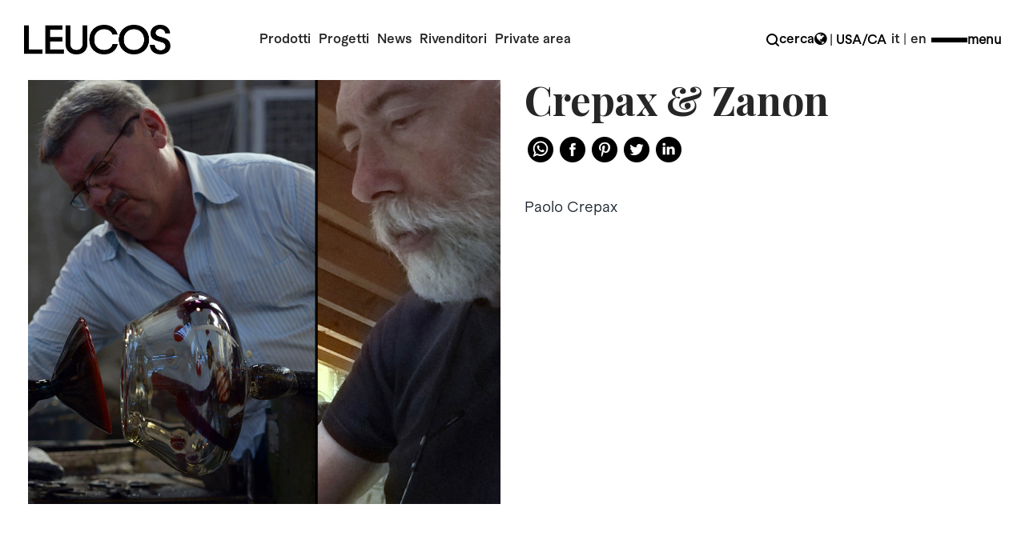

--- FILE ---
content_type: text/html; charset=UTF-8
request_url: https://www.leucos.com/designer/crepax-zanon/
body_size: 30165
content:
<!DOCTYPE html>
<html lang="it-IT">
<head>
    <meta charset="UTF-8">
    <!--[if IE]>
    <meta http-equiv="X-UA-Compatible" content="IE=edge,chrome=1">
    <![endif]-->
    <meta name="viewport" content="width=device-width, initial-scale=1">
    <link rel="profile" href="https://gmpg.org/xfn/11">
    <link rel="pingback" href="https://www.leucos.com/xmlrpc.php">
    <meta name='robots' content='index, follow, max-image-preview:large, max-snippet:-1, max-video-preview:-1' />
<link rel="alternate" hreflang="it" href="https://www.leucos.com/designer/crepax-zanon/" />
<link rel="alternate" hreflang="en" href="https://www.leucos.com/en/designer/crepax-zanon/" />
<link rel="alternate" hreflang="x-default" href="https://www.leucos.com/designer/crepax-zanon/" />

	<!-- This site is optimized with the Yoast SEO plugin v23.9 - https://yoast.com/wordpress/plugins/seo/ -->
	<title>Crepax &amp; Zanon | Leucos</title>
	<link rel="canonical" href="https://www.leucos.com/designer/crepax-zanon/" />
	<meta property="og:locale" content="it_IT" />
	<meta property="og:type" content="article" />
	<meta property="og:title" content="Crepax &amp; Zanon | Leucos" />
	<meta property="og:url" content="https://www.leucos.com/designer/crepax-zanon/" />
	<meta property="og:site_name" content="Leucos" />
	<meta property="article:publisher" content="https://it-it.facebook.com/leucos.it/" />
	<meta property="article:modified_time" content="2022-09-07T13:42:39+00:00" />
	<meta property="og:image" content="https://www.leucos.com/wp-content/uploads/2019/05/CrepaxZanon_Qa-n01.jpg" />
	<meta property="og:image:width" content="1750" />
	<meta property="og:image:height" content="1571" />
	<meta property="og:image:type" content="image/jpeg" />
	<meta name="twitter:card" content="summary_large_image" />
	<meta name="twitter:site" content="@leucos_official" />
	<meta name="twitter:label1" content="Tempo di lettura stimato" />
	<meta name="twitter:data1" content="1 minuto" />
	<script type="application/ld+json" class="yoast-schema-graph">{"@context":"https://schema.org","@graph":[{"@type":"WebPage","@id":"https://www.leucos.com/designer/crepax-zanon/","url":"https://www.leucos.com/designer/crepax-zanon/","name":"Crepax & Zanon | Leucos","isPartOf":{"@id":"https://www.leucos.com/en/#website"},"primaryImageOfPage":{"@id":"https://www.leucos.com/designer/crepax-zanon/#primaryimage"},"image":{"@id":"https://www.leucos.com/designer/crepax-zanon/#primaryimage"},"thumbnailUrl":"https://www.leucos.com/wp-content/uploads/2019/05/CrepaxZanon_Qa-n01.jpg","datePublished":"2019-05-16T11:51:49+00:00","dateModified":"2022-09-07T13:42:39+00:00","breadcrumb":{"@id":"https://www.leucos.com/designer/crepax-zanon/#breadcrumb"},"inLanguage":"it-IT","potentialAction":[{"@type":"ReadAction","target":["https://www.leucos.com/designer/crepax-zanon/"]}]},{"@type":"ImageObject","inLanguage":"it-IT","@id":"https://www.leucos.com/designer/crepax-zanon/#primaryimage","url":"https://www.leucos.com/wp-content/uploads/2019/05/CrepaxZanon_Qa-n01.jpg","contentUrl":"https://www.leucos.com/wp-content/uploads/2019/05/CrepaxZanon_Qa-n01.jpg","width":1750,"height":1571},{"@type":"BreadcrumbList","@id":"https://www.leucos.com/designer/crepax-zanon/#breadcrumb","itemListElement":[{"@type":"ListItem","position":1,"name":"Home","item":"https://www.leucos.com/"},{"@type":"ListItem","position":2,"name":"Designer","item":"https://www.leucos.com/designer/"},{"@type":"ListItem","position":3,"name":"Crepax &#038; Zanon"}]},{"@type":"WebSite","@id":"https://www.leucos.com/en/#website","url":"https://www.leucos.com/en/","name":"Leucos","description":"","publisher":{"@id":"https://www.leucos.com/en/#organization"},"potentialAction":[{"@type":"SearchAction","target":{"@type":"EntryPoint","urlTemplate":"https://www.leucos.com/en/?s={search_term_string}"},"query-input":{"@type":"PropertyValueSpecification","valueRequired":true,"valueName":"search_term_string"}}],"inLanguage":"it-IT"},{"@type":"Organization","@id":"https://www.leucos.com/en/#organization","name":"Leucos","url":"https://www.leucos.com/en/","logo":{"@type":"ImageObject","inLanguage":"it-IT","@id":"https://www.leucos.com/en/#/schema/logo/image/","url":"https://www.leucos.com/wp-content/uploads/2018/08/leucos-logo.png","contentUrl":"https://www.leucos.com/wp-content/uploads/2018/08/leucos-logo.png","width":426,"height":100,"caption":"Leucos"},"image":{"@id":"https://www.leucos.com/en/#/schema/logo/image/"},"sameAs":["https://it-it.facebook.com/leucos.it/","https://x.com/leucos_official","https://www.instagram.com/leucos_official/","https://www.youtube.com/channel/UC5Sb0G6EPYQ3fftybF0M_Yw"]}]}</script>
	<!-- / Yoast SEO plugin. -->


<link rel='dns-prefetch' href='//static.addtoany.com' />
<link rel='dns-prefetch' href='//maps.google.com' />
<link rel='dns-prefetch' href='//maxcdn.bootstrapcdn.com' />
<link rel="alternate" type="application/rss+xml" title="Leucos &raquo; Feed" href="https://www.leucos.com/feed/" />
<link rel="alternate" type="application/rss+xml" title="Leucos &raquo; Feed dei commenti" href="https://www.leucos.com/comments/feed/" />
<script type="text/javascript">
/* <![CDATA[ */
window._wpemojiSettings = {"baseUrl":"https:\/\/s.w.org\/images\/core\/emoji\/15.0.3\/72x72\/","ext":".png","svgUrl":"https:\/\/s.w.org\/images\/core\/emoji\/15.0.3\/svg\/","svgExt":".svg","source":{"concatemoji":"https:\/\/www.leucos.com\/wp-includes\/js\/wp-emoji-release.min.js?ver=6.5.7"}};
/*! This file is auto-generated */
!function(i,n){var o,s,e;function c(e){try{var t={supportTests:e,timestamp:(new Date).valueOf()};sessionStorage.setItem(o,JSON.stringify(t))}catch(e){}}function p(e,t,n){e.clearRect(0,0,e.canvas.width,e.canvas.height),e.fillText(t,0,0);var t=new Uint32Array(e.getImageData(0,0,e.canvas.width,e.canvas.height).data),r=(e.clearRect(0,0,e.canvas.width,e.canvas.height),e.fillText(n,0,0),new Uint32Array(e.getImageData(0,0,e.canvas.width,e.canvas.height).data));return t.every(function(e,t){return e===r[t]})}function u(e,t,n){switch(t){case"flag":return n(e,"\ud83c\udff3\ufe0f\u200d\u26a7\ufe0f","\ud83c\udff3\ufe0f\u200b\u26a7\ufe0f")?!1:!n(e,"\ud83c\uddfa\ud83c\uddf3","\ud83c\uddfa\u200b\ud83c\uddf3")&&!n(e,"\ud83c\udff4\udb40\udc67\udb40\udc62\udb40\udc65\udb40\udc6e\udb40\udc67\udb40\udc7f","\ud83c\udff4\u200b\udb40\udc67\u200b\udb40\udc62\u200b\udb40\udc65\u200b\udb40\udc6e\u200b\udb40\udc67\u200b\udb40\udc7f");case"emoji":return!n(e,"\ud83d\udc26\u200d\u2b1b","\ud83d\udc26\u200b\u2b1b")}return!1}function f(e,t,n){var r="undefined"!=typeof WorkerGlobalScope&&self instanceof WorkerGlobalScope?new OffscreenCanvas(300,150):i.createElement("canvas"),a=r.getContext("2d",{willReadFrequently:!0}),o=(a.textBaseline="top",a.font="600 32px Arial",{});return e.forEach(function(e){o[e]=t(a,e,n)}),o}function t(e){var t=i.createElement("script");t.src=e,t.defer=!0,i.head.appendChild(t)}"undefined"!=typeof Promise&&(o="wpEmojiSettingsSupports",s=["flag","emoji"],n.supports={everything:!0,everythingExceptFlag:!0},e=new Promise(function(e){i.addEventListener("DOMContentLoaded",e,{once:!0})}),new Promise(function(t){var n=function(){try{var e=JSON.parse(sessionStorage.getItem(o));if("object"==typeof e&&"number"==typeof e.timestamp&&(new Date).valueOf()<e.timestamp+604800&&"object"==typeof e.supportTests)return e.supportTests}catch(e){}return null}();if(!n){if("undefined"!=typeof Worker&&"undefined"!=typeof OffscreenCanvas&&"undefined"!=typeof URL&&URL.createObjectURL&&"undefined"!=typeof Blob)try{var e="postMessage("+f.toString()+"("+[JSON.stringify(s),u.toString(),p.toString()].join(",")+"));",r=new Blob([e],{type:"text/javascript"}),a=new Worker(URL.createObjectURL(r),{name:"wpTestEmojiSupports"});return void(a.onmessage=function(e){c(n=e.data),a.terminate(),t(n)})}catch(e){}c(n=f(s,u,p))}t(n)}).then(function(e){for(var t in e)n.supports[t]=e[t],n.supports.everything=n.supports.everything&&n.supports[t],"flag"!==t&&(n.supports.everythingExceptFlag=n.supports.everythingExceptFlag&&n.supports[t]);n.supports.everythingExceptFlag=n.supports.everythingExceptFlag&&!n.supports.flag,n.DOMReady=!1,n.readyCallback=function(){n.DOMReady=!0}}).then(function(){return e}).then(function(){var e;n.supports.everything||(n.readyCallback(),(e=n.source||{}).concatemoji?t(e.concatemoji):e.wpemoji&&e.twemoji&&(t(e.twemoji),t(e.wpemoji)))}))}((window,document),window._wpemojiSettings);
/* ]]> */
</script>
<link rel='stylesheet' id='formidable-css' href='https://www.leucos.com/wp-content/plugins/formidable/css/formidableforms.css?ver=11201109'  media='all' />
<style id='wp-emoji-styles-inline-css' type='text/css'>

	img.wp-smiley, img.emoji {
		display: inline !important;
		border: none !important;
		box-shadow: none !important;
		height: 1em !important;
		width: 1em !important;
		margin: 0 0.07em !important;
		vertical-align: -0.1em !important;
		background: none !important;
		padding: 0 !important;
	}
</style>
<link rel='stylesheet' id='wpml-blocks-css' href='https://www.leucos.com/wp-content/plugins/sitepress-multilingual-cms/dist/css/blocks/styles.css?ver=4.6.14'  media='all' />
<link rel='stylesheet' id='style_login_widget-css' href='https://www.leucos.com/wp-content/plugins/login-sidebar-widget/css/style_login_widget.css?ver=6.5.7'  media='all' />
<link rel='stylesheet' id='responsive-lightbox-swipebox-css' href='https://www.leucos.com/wp-content/plugins/responsive-lightbox/assets/swipebox/swipebox.min.css?ver=2.4.8'  media='all' />
<link rel='stylesheet' id='rs-plugin-settings-css' href='https://www.leucos.com/wp-content/plugins/revslider/public/assets/css/settings.css?ver=5.4.8'  media='all' />
<style id='rs-plugin-settings-inline-css' type='text/css'>
#rs-demo-id {}
</style>
<link rel='stylesheet' id='wordpress-store-locator-css' href='https://www.leucos.com/wp-content/plugins/wordpress-store-locator/public/css/wordpress-store-locator-public.css?ver=1.10.8'  media='all' />
<link rel='stylesheet' id='wordpress-store-locator-bootsrap-css' href='https://www.leucos.com/wp-content/plugins/wordpress-store-locator/public/css/bootstrap.min.css?ver=1.10.8'  media='all' />
<link rel='stylesheet' id='wordpress-store-locator-font-awesome-css' href='https://maxcdn.bootstrapcdn.com/font-awesome/4.5.0/css/font-awesome.min.css?ver=1.10.8'  media='all' />
<link rel='stylesheet' id='wordpress-store-locator-custom-css' href='https://www.leucos.com/wp-content/plugins/wordpress-store-locator/public/css/wordpress-store-locator-custom.css?ver=1.10.8'  media='all' />
<link rel='stylesheet' id='wpml-legacy-horizontal-list-0-css' href='https://www.leucos.com/wp-content/plugins/sitepress-multilingual-cms/templates/language-switchers/legacy-list-horizontal/style.min.css?ver=1'  media='all' />
<link rel='stylesheet' id='mc4wp-form-themes-css' href='https://www.leucos.com/wp-content/plugins/mailchimp-for-wp/assets/css/form-themes.css?ver=4.9.19'  media='all' />
<link rel='stylesheet' id='cms-navigation-style-base-css' href='https://www.leucos.com/wp-content/plugins/wpml-cms-nav/res/css/cms-navigation-base.css?ver=1.5.5'  media='screen' />
<link rel='stylesheet' id='cms-navigation-style-css' href='https://www.leucos.com/wp-content/plugins/wpml-cms-nav/res/css/cms-navigation.css?ver=1.5.5'  media='screen' />
<link rel='stylesheet' id='js_composer_front-css' href='https://www.leucos.com/wp-content/plugins/js_composer/assets/css/js_composer.min.css?ver=6.8.0'  media='all' />
<link rel='stylesheet' id='addtoany-css' href='https://www.leucos.com/wp-content/plugins/add-to-any/addtoany.min.css?ver=1.16'  media='all' />
<link rel='stylesheet' id='font-awesome-css' href='https://www.leucos.com/wp-content/themes/veera/assets/css/font-awesome.min.css'  media='all' />
<style id='font-awesome-inline-css' type='text/css'>
@font-face{
                font-family: 'FontAwesome';
                src: url('//www.leucos.com/wp-content/themes/veera/assets/fonts/fontawesome-webfont.eot');
                src: url('//www.leucos.com/wp-content/themes/veera/assets/fonts/fontawesome-webfont.eot') format('embedded-opentype'),
                     url('//www.leucos.com/wp-content/themes/veera/assets/fonts/fontawesome-webfont.woff2') format('woff2'),
                     url('//www.leucos.com/wp-content/themes/veera/assets/fonts/fontawesome-webfont.woff') format('woff'),
                     url('//www.leucos.com/wp-content/themes/veera/assets/fonts/fontawesome-webfont.ttf') format('truetype'),
                     url('//www.leucos.com/wp-content/themes/veera/assets/fonts/fontawesome-webfont.svg') format('svg');
                font-weight:normal;
                font-style:normal
            }
</style>
<link rel='stylesheet' id='veera-theme-css' href='https://www.leucos.com/wp-content/themes/veera/style.css'  media='all' />
<style id='veera-theme-inline-css' type='text/css'>
.site-loading .la-image-loading {opacity: 1;visibility: visible}.la-image-loading.spinner-custom .content {width: 100px;margin-top: -50px;height: 100px;margin-left: -50px;text-align: center}.la-image-loading.spinner-custom .content img {width: auto;margin: 0 auto}.site-loading #page.site {opacity: 0;transition: all .3s ease-in-out}#page.site {opacity: 1}.la-image-loading {opacity: 0;position: fixed;z-index: 999999;left: 0;top: 0;right: 0;bottom: 0;background: #fff;overflow: hidden;transition: all .3s ease-in-out;-webkit-transition: all .3s ease-in-out;visibility: hidden}.la-image-loading .content {position: absolute;width: 50px;height: 50px;top: 50%;left: 50%;margin-left: -25px;margin-top: -25px}.la-loader.spinner1 {width: 40px;height: 40px;margin: 5px;display: block;box-shadow: 0 0 20px 0 rgba(0, 0, 0, 0.15);-webkit-box-shadow: 0 0 20px 0 rgba(0, 0, 0, 0.15);-webkit-animation: la-rotateplane 1.2s infinite ease-in-out;animation: la-rotateplane 1.2s infinite ease-in-out;border-radius: 3px;-moz-border-radius: 3px;-webkit-border-radius: 3px}.la-loader.spinner2 {width: 40px;height: 40px;margin: 5px;box-shadow: 0 0 20px 0 rgba(0, 0, 0, 0.15);-webkit-box-shadow: 0 0 20px 0 rgba(0, 0, 0, 0.15);border-radius: 100%;-webkit-animation: la-scaleout 1.0s infinite ease-in-out;animation: la-scaleout 1.0s infinite ease-in-out}.la-loader.spinner3 {margin: 15px 0 0 -10px;width: 70px;text-align: center}.la-loader.spinner3 [class*="bounce"] {width: 18px;height: 18px;box-shadow: 0 0 20px 0 rgba(0, 0, 0, 0.15);-webkit-box-shadow: 0 0 20px 0 rgba(0, 0, 0, 0.15);border-radius: 100%;display: inline-block;-webkit-animation: la-bouncedelay 1.4s infinite ease-in-out;animation: la-bouncedelay 1.4s infinite ease-in-out;-webkit-animation-fill-mode: both;animation-fill-mode: both}.la-loader.spinner3 .bounce1 {-webkit-animation-delay: -.32s;animation-delay: -.32s}.la-loader.spinner3 .bounce2 {-webkit-animation-delay: -.16s;animation-delay: -.16s}.la-loader.spinner4 {margin: 5px;width: 40px;height: 40px;text-align: center;-webkit-animation: la-rotate 2.0s infinite linear;animation: la-rotate 2.0s infinite linear}.la-loader.spinner4 [class*="dot"] {width: 60%;height: 60%;display: inline-block;position: absolute;top: 0;border-radius: 100%;-webkit-animation: la-bounce 2.0s infinite ease-in-out;animation: la-bounce 2.0s infinite ease-in-out;box-shadow: 0 0 20px 0 rgba(0, 0, 0, 0.15);-webkit-box-shadow: 0 0 20px 0 rgba(0, 0, 0, 0.15)}.la-loader.spinner4 .dot2 {top: auto;bottom: 0;-webkit-animation-delay: -1.0s;animation-delay: -1.0s}.la-loader.spinner5 {margin: 5px;width: 40px;height: 40px}.la-loader.spinner5 div {width: 33%;height: 33%;float: left;-webkit-animation: la-cubeGridScaleDelay 1.3s infinite ease-in-out;animation: la-cubeGridScaleDelay 1.3s infinite ease-in-out}.la-loader.spinner5 div:nth-child(1), .la-loader.spinner5 div:nth-child(5), .la-loader.spinner5 div:nth-child(9) {-webkit-animation-delay: .2s;animation-delay: .2s}.la-loader.spinner5 div:nth-child(2), .la-loader.spinner5 div:nth-child(6) {-webkit-animation-delay: .3s;animation-delay: .3s}.la-loader.spinner5 div:nth-child(3) {-webkit-animation-delay: .4s;animation-delay: .4s}.la-loader.spinner5 div:nth-child(4), .la-loader.spinner5 div:nth-child(8) {-webkit-animation-delay: .1s;animation-delay: .1s}.la-loader.spinner5 div:nth-child(7) {-webkit-animation-delay: 0s;animation-delay: 0s}@-webkit-keyframes la-rotateplane {0% {-webkit-transform: perspective(120px)}50% {-webkit-transform: perspective(120px) rotateY(180deg)}100% {-webkit-transform: perspective(120px) rotateY(180deg) rotateX(180deg)}}@keyframes la-rotateplane {0% {transform: perspective(120px) rotateX(0deg) rotateY(0deg)}50% {transform: perspective(120px) rotateX(-180.1deg) rotateY(0deg)}100% {transform: perspective(120px) rotateX(-180deg) rotateY(-179.9deg)}}@-webkit-keyframes la-scaleout {0% {-webkit-transform: scale(0)}100% {-webkit-transform: scale(1);opacity: 0}}@keyframes la-scaleout {0% {transform: scale(0);-webkit-transform: scale(0)}100% {transform: scale(1);-webkit-transform: scale(1);opacity: 0}}@-webkit-keyframes la-bouncedelay {0%, 80%, 100% {-webkit-transform: scale(0)}40% {-webkit-transform: scale(1)}}@keyframes la-bouncedelay {0%, 80%, 100% {transform: scale(0)}40% {transform: scale(1)}}@-webkit-keyframes la-rotate {100% {-webkit-transform: rotate(360deg)}}@keyframes la-rotate {100% {transform: rotate(360deg);-webkit-transform: rotate(360deg)}}@-webkit-keyframes la-bounce {0%, 100% {-webkit-transform: scale(0)}50% {-webkit-transform: scale(1)}}@keyframes la-bounce {0%, 100% {transform: scale(0)}50% {transform: scale(1)}}@-webkit-keyframes la-cubeGridScaleDelay {0% {-webkit-transform: scale3d(1, 1, 1)}35% {-webkit-transform: scale3d(0, 0, 1)}70% {-webkit-transform: scale3d(1, 1, 1)}100% {-webkit-transform: scale3d(1, 1, 1)}}@keyframes la-cubeGridScaleDelay {0% {transform: scale3d(1, 1, 1)}35% {transform: scale3d(0, 0, 1)}70% {transform: scale3d(1, 1, 1)}100% {transform: scale3d(1, 1, 1)}}.la-loader.spinner1, .la-loader.spinner2, .la-loader.spinner3 [class*="bounce"], .la-loader.spinner4 [class*="dot"], .la-loader.spinner5 div{background-color: #06516f}.show-when-logged{display: none !important}.section-page-header{color: #262626;background-repeat: repeat;background-position: left top;background-color: #ffffff}.section-page-header .page-title{color: #262626}.section-page-header a{color: #8d8d8d}.section-page-header a:hover{color: #262626}.section-page-header .page-header-inner{padding-top: 25px;padding-bottom: 25px}@media(min-width: 768px){.section-page-header .page-header-inner{padding-top: 25px;padding-bottom: 25px}}@media(min-width: 992px){.section-page-header .page-header-inner{padding-top: 25px;padding-bottom: 35px}}.site-main{}body.veera-body{font-size: 16px;background-repeat: repeat;background-position: left top}body.veera-body.body-boxed #page.site{width: 2000px;max-width: 100%;margin-left: auto;margin-right: auto;background-repeat: repeat;background-position: left top}body.veera-body.body-boxed .site-header .site-header-inner{max-width: 2000px}body.veera-body.body-boxed .site-header.is-sticky .site-header-inner{left: calc( (100% - 2000px)/2 );left: -webkit-calc( (100% - 2000px)/2 )}#masthead_aside,.site-header .site-header-inner{background-repeat: repeat;background-position: left top;background-color: #fff}.enable-header-transparency .site-header:not(.is-sticky) .site-header-inner{background-repeat: repeat;background-position: left top;background-color: rgba(0,0,0,0)}.footer-top{background-repeat: repeat;background-position: left top;padding-top:40px;padding-bottom:0}.open-newsletter-popup .lightcase-inlineWrap{background-image: url(//veera.la-studioweb.com/wp-content/uploads/2018/07/background_newsletter.jpg);background-repeat: no-repeat;background-position: center center;background-size: cover}.header-v6 #masthead_aside .mega-menu > li > a,.header-v7 #header_aside .mega-menu > li > a,.site-main-nav .main-menu > li > a{font-size: 16px}.mega-menu .popup{font-size: 12px}.mega-menu .mm-popup-wide .inner > ul.sub-menu > li li > a,.mega-menu .mm-popup-narrow li.menu-item > a{font-size: 12px}.mega-menu .mm-popup-wide .inner > ul.sub-menu > li > a{font-size: 16px}.site-header .site-branding a{height: 100px;line-height: 100px}.site-header .header-component-inner{padding-top: 30px;padding-bottom: 30px}.site-header .header-main .la_com_action--dropdownmenu .menu,.site-header .mega-menu > li > .popup{margin-top: 50px}.site-header .header-main .la_com_action--dropdownmenu:hover .menu,.site-header .mega-menu > li:hover > .popup{margin-top: 30px}.site-header.is-sticky .site-branding a{height: 80px;line-height: 80px}.site-header.is-sticky .header-component-inner{padding-top: 20px;padding-bottom: 20px}.site-header.is-sticky .header-main .la_com_action--dropdownmenu .menu,.site-header.is-sticky .mega-menu > li > .popup{margin-top: 40px}.site-header.is-sticky .header-main .la_com_action--dropdownmenu:hover .menu,.site-header.is-sticky .mega-menu > li:hover > .popup{margin-top: 20px}@media(max-width: 1300px) and (min-width: 992px){.site-header .site-branding a{height: 100px;line-height: 100px}.site-header .header-component-inner{padding-top: 30px;padding-bottom: 30px}.site-header .header-main .la_com_action--dropdownmenu .menu,.site-header .mega-menu > li > .popup{margin-top: 50px}.site-header .header-main .la_com_action--dropdownmenu:hover .menu,.site-header .mega-menu > li:hover > .popup{margin-top: 30px}.site-header.is-sticky .site-branding a{height: 80px;line-height: 80px}.site-header.is-sticky .header-component-inner{padding-top: 20px;padding-bottom: 20px}.site-header.is-sticky .header-main .la_com_action--dropdownmenu .menu,.site-header.is-sticky .mega-menu > li > .popup{margin-top: 40px}.site-header.is-sticky .header-main .la_com_action--dropdownmenu:hover .menu,.site-header.is-sticky .mega-menu > li:hover > .popup{margin-top: 20px}}@media(max-width: 991px){.site-header-mobile .site-branding a{height: 70px;line-height: 70px}.site-header-mobile .header-component-inner{padding-top: 15px;padding-bottom: 15px}.site-header-mobile.is-sticky .site-branding a{height: 10px;line-height: 10px}.site-header-mobile.is-sticky .header-component-inner{padding-top: -15px;padding-bottom: -15px}}.header-v6 #header_aside,.header-v5 #masthead_aside{background-repeat: repeat;background-position: left top;background-color: #fff}.header-v6.enable-header-transparency #header_aside,.header-v5.enable-header-transparency #masthead_aside{background-repeat: repeat;background-position: left top;background-color: rgba(0,0,0,0)}.site-header-mobile .site-branding img{width: 210px}.widget_recent_entries .pr-item .pr-item--right a, .single_post_quote_wrap .quote-wrapper .format-content, .la_testimonials--style-2 .loop__item__desc, .la_testimonials--style-3 .loop__item__desc, .la_testimonials--style-4 .loop__item__desc, .la_testimonials--style-5 .loop__item__desc, .la_testimonials--style-7 .loop__item__desc, .la_testimonials--style-9 .loop__item__desc, .la-sc-icon-boxes.icon-type-number .type-number, .member--style-1 .loop__item__meta, .member--style-2 .member__item__role, .member--style-3 .member__item__role, .banner-type-5 .b-title1, .la-blockquote.style-2 p, .la-blockquote.style-3 p,.la_testimonials--style-1 .loop__item__desc,.la_testimonials--style-1 .testimonial_item--role,.elm-countdown.elm-countdown-style-3 .countdown-period,.elm-countdown.elm-countdown-style-4 .countdown-period,.la-blockquote.style-4 p,.three-font-family,.highlight-font-family {font-family: Macan}h1,.h1, h2,.h2, h3,.h3, h4,.h4, h5,.h5, h6,.h6, .mega-menu .mm-popup-wide .inner > ul.sub-menu > li > a, .la-service-box.service-type-3 .b-title1, .heading-font-family {font-family: Macan}body, .la-blockquote.style-1 footer {font-family: Macan}.background-color-primary, .item--link-overlay:before, .dl-menu .tip.hot,.mega-menu .tip.hot,.menu .tip.hot, .related-posts-design-1 .block_heading .block_heading--title span:after, .comment-form .form-submit input:hover, .pf-default.pf-style-1 .loop__item__info:after, .pf-default.pf-style-2 .loop__item__info, .pf-default.pf-style-4 .loop__item__info:after, .pf-default.pf-style-5 .loop__item__thumbnail--linkoverlay:before, .member--style-4 .loop__item__thumbnail .item--social a:hover, .pricing.style-1:hover .pricing__action a, .pricing.style-4:hover .pricing__action a, .pricing.style-5:hover .pricing__action a, .la-newsletter-popup .yikes-easy-mc-form .yikes-easy-mc-submit-button:hover, .la_hotspot_sc[data-style="color_pulse"] .la_hotspot, .la_hotspot_sc .la_hotspot_wrap .nttip, .single-release-content .lastudio-release-buttons .lastudio-release-button a, .social-media-link.style-round a:hover, .social-media-link.style-square a:hover, .social-media-link.style-circle a:hover, .social-media-link.style-outline a:hover, .social-media-link.style-circle-outline a:hover, .la-timeline-wrap.style-1 .timeline-block .timeline-dot, .products-list .product_item .product_item--thumbnail .product_item--action .quickview:hover,.products-grid-2 .product_item_thumbnail_action .button:hover,.products-grid-1 .product_item_thumbnail_action .button:hover, .woocommerce.special_offers .product_item--info .la-custom-badge, .la-woo-product-gallery > .woocommerce-product-gallery__trigger, .product--summary .single_add_to_cart_button:hover, .custom-product-wrap .block_heading--title span:after, .woocommerce-MyAccount-navigation li:hover a, .woocommerce-MyAccount-navigation li.is-active a, .registration-form .button, .socials-color a:hover {background-color: #06516f}.background-color-secondary, .slick-slider .slick-dots button, .wc-toolbar .wc-ordering ul li:hover a, .wc-toolbar .wc-ordering ul li.active a, .widget_layered_nav.widget_layered_nav--borderstyle li:hover a, .widget_layered_nav.widget_layered_nav--borderstyle li.active a, .showposts-loop.showposts-list.list-1 .btn-readmore:hover, .showposts-loop.grid-3 .btn-readmore:hover, .comment-form .form-submit input, .pf-default.pf-style-3 .loop__item__info:after, .pricing.style-1 .pricing__action a, .la-newsletter-popup .yikes-easy-mc-form .yikes-easy-mc-submit-button, .single-release-content .lastudio-release-buttons .lastudio-release-button a:hover, .social-media-link.style-round a, .social-media-link.style-square a, .social-media-link.style-circle a, .product--summary .single_add_to_cart_button {background-color: #262626}.background-color-secondary, .socials-color a {background-color: #E7E7E7}.background-color-body {background-color: #8D8D8D}.background-color-border {background-color: #E7E7E7}a:hover, .elm-loadmore-ajax a:hover, .search-form .search-button:hover, .slick-slider .slick-dots li:hover span,.slick-slider .slick-dots .slick-active span, .slick-slider .slick-arrow:hover,.la-slick-nav .slick-arrow:hover, .vertical-style ul li:hover a, .vertical-style ul li.active a, .widget.widget_product_tag_cloud a.active,.widget.widget_product_tag_cloud .active a,.widget.product-sort-by .active a,.widget.widget_layered_nav .active a,.widget.la-price-filter-list .active a, .product_list_widget a:hover, #header_aside .btn-aside-toggle:hover, .dl-menu .tip.hot .tip-arrow:before,.mega-menu .tip.hot .tip-arrow:before,.menu .tip.hot .tip-arrow:before, .la_testimonials--style-2 .entry-title, .la_testimonials--style-3 .entry-title, ul.list-icon-checked li:before,ol.list-icon-checked li:before,.wpb_text_column.list-icon-checked .wpb_wrapper > ol li:before,.wpb_text_column.list-icon-checked .wpb_wrapper > ul li:before, ul.list-icon-checked2 li:before,ol.list-icon-checked2 li:before,.wpb_text_column.list-icon-checked2 .wpb_wrapper > ol li:before,.wpb_text_column.list-icon-checked2 .wpb_wrapper > ul li:before, ul.list-icon-dots li:before,ol.list-icon-dots li:before,.wpb_text_column.list-icon-dots .wpb_wrapper > ol li:before,.wpb_text_column.list-icon-dots .wpb_wrapper > ul li:before, .vc_custom_heading.heading__viewall a:hover, .vc_custom_heading.heading__viewall a:focus, .vc_custom_heading.heading__viewall2 a, .vc_custom_heading.heading__shopnow a:hover, .vc_custom_heading.heading__shopnow a:focus, .member--style-5 .entry-title, .wpb-js-composer .la__tta .vc_active .vc_tta-panel-heading .vc_tta-panel-title, .la__ttaac > .vc_tta.accordion--1 .vc_tta-panel.vc_active .vc_tta-title-text, .la-service-box.service-type-4 .box-inner:hover .b-title1, .easy_mc__style1 .yikes-easy-mc-form .yikes-easy-mc-submit-button:hover, .easy_mc__style3 .yikes-easy-mc-form .yikes-easy-mc-submit-button:hover, .la-lists-icon .la-sc-icon-item > span, ul.list-dots.primary > li:before,ul.list-checked.primary > li:before, body .vc_toggle.vc_toggle_default.vc_toggle_active .vc_toggle_title h4, .la-timeline-wrap.style-1 .timeline-block .timeline-subtitle, .product_item--thumbnail .elm-countdown .countdown-amount, .product_item .price ins, .product--summary .social--sharing a:hover, .product--summary .add_compare:hover,.product--summary .add_wishlist:hover, .cart-collaterals .woocommerce-shipping-calculator .button:hover,.cart-collaterals .la-coupon .button:hover, #customer_login .woocommerce-privacy-policy-text a, p.lost_password {color: #06516f}.la__ttaac > .vc_tta.accordion--4 .vc_tta-panel.vc_active .vc_tta-panel-title > a,.text-color-primary {color: #06516f !important}.swatch-wrapper:hover, .swatch-wrapper.selected, .member--style-2 .loop__item__thumbnail:after, .member--style-3 .loop__item__info:after, .member--style-3 .loop__item__info:before, .banner-type-7 .box-inner:hover .banner--btn,.banner-type-7 .banner--btn:hover, .la-service-box.service-type-4 .box-inner:hover, .social-media-link.style-outline a:hover, .social-media-link.style-circle-outline a:hover {border-color: #06516f}.border-color-primary {border-color: #06516f !important}.border-top-color-primary {border-top-color: #06516f !important}.border-bottom-color-primary {border-bottom-color: #06516f !important}.border-left-color-primary {border-left-color: #06516f !important}.border-right-color-primary {border-right-color: #06516f !important}.la-pagination ul .page-numbers.current, .la-pagination ul .page-numbers:hover, .woocommerce-message,.woocommerce-error,.woocommerce-info, .form-row label, .wc-toolbar .woocommerce-result-count,.wc-toolbar .wc-view-toggle .active, .wc-toolbar .wc-view-count li.active, div.quantity, .widget_recent_entries .pr-item .pr-item--right a:not(:hover), .widget_recent_comments li.recentcomments a, .product_list_widget a, .product_list_widget .amount, .widget_layered_nav.widget_layered_nav--nostyle ul li, .sf-fields .search-field:focus, #header_aside .btn-aside-toggle, .widget.widget_product_tag_cloud .tagcloud, .sidebar-inner .dokan-category-menu #cat-drop-stack > ul li.parent-cat-wrap, .showposts-loop .loop__item__meta--footer, .author-info__name,.author-info__link, .post-navigation .post-title, .commentlist .comment-meta .comment-author, .woocommerce-Reviews .woocommerce-review__author, .woocommerce-Reviews .woocommerce-Reviews-title,.comments-container .comments-title h3,.comment-respond .comment-reply-title, .portfolio-nav, .pf-info-wrapper .pf-info-label, .pf-info-wrapper .social--sharing a:hover, .la_testimonials--style-1 .loop__item__desc, .la_testimonials--style-2 .testimonial_item, .la_testimonials--style-3 .loop__item__desc, .la_testimonials--style-4 .loop__item__desc, .la_testimonials--style-7 .loop__item__inner, .la_testimonials--style-9 .loop__item__inner2, .la_testimonials--style-10 .loop__item__inner2, .ib-link-read_more .icon-boxes-inner > a:not(:hover), .vc_custom_heading.heading__viewall a, .vc_custom_heading.heading__viewall2 a:hover, .vc_custom_heading.heading__viewall2 a:focus, .vc_custom_heading.heading__shopnow a, .pf-default.pf-style-6 .loop__item__info, .pf-special.pf-style-1 .loop__item__info, .member--style-2 .member__item__role, .member--style-3 .member__item__role, .member--style-3 .item--social, .member--style-5 .loop__item__info, .pricing.style-2 .pricing__price-box, .pricing.style-3 .pricing__title, .pricing.style-3 .pricing__price-box, .elm-countdown.elm-countdown-style-1 .countdown-amount, .elm-countdown.elm-countdown-style-3 .countdown-amount, .elm-countdown.elm-countdown-style-4, .la__tta .tab--1 .vc_tta-tabs-list .vc_active a, .la__tta .tab--2 .vc_tta-tabs-list .vc_active a, .la__tta .tab--3 .vc_tta-tabs-list .vc_active a, .la-service-box.service-type-1 .banner--info, .la-service-box.service-type-3 .b-title1, .la-service-box.service-type-4 .b-title1, .la-service-box.service-type-5, .easy_mc__style1 .yikes-easy-mc-form .yikes-easy-mc-email:focus, .easy_mc__style1 .yikes-easy-mc-form .yikes-easy-mc-submit-button, .easy_mc__style3 .yikes-easy-mc-form .yikes-easy-mc-submit-button, .la-newsletter-popup .yikes-easy-mc-form .yikes-easy-mc-email:focus, .single-release-content .release-info-container .release-meta-container strong, .la-blockquote.style-4, .la-blockquote.style-3, ul.list-dots.secondary > li:before,ul.list-checked.secondary > li:before, .product_item--info .elm-countdown .countdown-amount, .product_item .price > .amount, .products-list .product_item .price, .products-list .product_item .product_item--info .add_compare,.products-list .product_item .product_item--info .add_wishlist, .products-list-mini .product_item .price, .products-list .product_item .product_item--thumbnail .product_item--action .quickview,.products-grid-2 .product_item_thumbnail_action .button,.products-grid-1 .product_item_thumbnail_action .button, .la-woo-thumbs .slick-arrow, .product--summary .single-price-wrapper .price ins .amount,.product--summary .single-price-wrapper .price > .amount, .product--summary .product_meta, .product--summary .product_meta_sku_wrapper, .product--summary .product-share-box, .product--summary .group_table td, .product--summary .variations td, .product--summary .add_compare,.product--summary .add_wishlist, .wc-tabs li:hover > a,.wc-tabs li.active > a, .wc-tab .wc-tab-title, .shop_table td.product-price,.shop_table td.product-subtotal, .shop_table .product-name a, .cart-collaterals .shop_table, .cart-collaterals .woocommerce-shipping-calculator .button,.cart-collaterals .la-coupon .button, .woocommerce > p.cart-empty:before, table.woocommerce-checkout-review-order-table, .wc_payment_methods .wc_payment_method label, .woocommerce-order ul strong, .blog-main-loop__btn-loadmore {color: #1d252d}.text-color-secondary {color: #1d252d !important}input:focus, select:focus, textarea:focus, .showposts-loop.showposts-list.list-1 .btn-readmore:hover, .showposts-loop.grid-3 .btn-readmore:hover {border-color: #1d252d}.border-color-secondary {border-color: #1d252d !important}.border-top-color-secondary {border-top-color: #1d252d !important}.border-bottom-color-secondary {border-bottom-color: #1d252d !important}.border-left-color-secondary {border-left-color: #1d252d !important}.border-right-color-secondary {border-right-color: #1d252d !important}h1,.h1, h2,.h2, h3,.h3, h4,.h4, h5,.h5, h6,.h6, table th, .sidebar-inner ul.menu li, .sidebar-inner .dokan-category-menu .widget-title, .product--summary .social--sharing a, .extradiv-after-frm-cart {color: #1d252d}.text-color-heading {color: #1d252d !important}.border-color-heading {border-color: #1d252d !important}.border-top-color-heading {border-top-color: #1d252d !important}.border-bottom-color-heading {border-bottom-color: #1d252d !important}.border-left-color-heading {border-left-color: #1d252d !important}.border-right-color-heading {border-right-color: #1d252d !important}.text-color-three {color: #e7e7e7 !important}.la-pagination ul .page-numbers.current, .la-pagination ul .page-numbers:hover {border-color: #e7e7e7}.border-color-three {border-color: #e7e7e7 !important}.border-top-color-three {border-top-color: #e7e7e7 !important}.border-bottom-color-three {border-bottom-color: #e7e7e7 !important}.border-left-color-three {border-left-color: #e7e7e7 !important}.border-right-color-three {border-right-color: #e7e7e7 !important}body, .easy_mc__style1 .yikes-easy-mc-form .yikes-easy-mc-email, .la-newsletter-popup .yikes-easy-mc-form .yikes-easy-mc-email, table.woocommerce-checkout-review-order-table .variation,table.woocommerce-checkout-review-order-table .product-quantity {color: #1d252d}.text-color-body {color: #1d252d !important}.border-color-body {border-color: #1d252d !important}.border-top-color-body {border-top-color: #1d252d !important}.border-bottom-color-body {border-bottom-color: #1d252d !important}.border-left-color-body {border-left-color: #1d252d !important}.border-right-color-body {border-right-color: #1d252d !important}input, select, textarea, table, table th,table td, .share-links a, .select2-container .select2-selection--single, .swatch-wrapper, .widget_shopping_cart_content .total, .calendar_wrap caption, .widget-border.widget, .widget-border-bottom.widget, .commentlist .comment_container, .easy_mc__style1 .yikes-easy-mc-form .yikes-easy-mc-email, .la-newsletter-popup .yikes-easy-mc-form .yikes-easy-mc-email, .social-media-link.style-outline a, body .vc_toggle.vc_toggle_default, .la-timeline-wrap.style-1 .timeline-line, .la-timeline-wrap.style-2 .timeline-title:after, .shop_table.woocommerce-cart-form__contents td, .showposts-loop.main-search-loop .btn-readmore {border-color: #e7e7e7}.border-color {border-color: #e7e7e7 !important}.border-top-color {border-top-color: #e7e7e7 !important}.border-bottom-color {border-bottom-color: #e7e7e7 !important}.border-left-color {border-left-color: #e7e7e7 !important}.border-right-color {border-right-color: #e7e7e7 !important}.btn {color: #fff;background-color: #1d252d}.btn:hover {background-color: #06516f;color: #fff}.btn.btn-primary {background-color: #06516f;color: #fff}.btn.btn-primary:hover {color: #fff;background-color: #1d252d}.btn.btn-outline {border-color: #e7e7e7;color: #1d252d}.btn.btn-outline:hover {color: #fff;background-color: #06516f;border-color: #06516f}.btn.btn-style-flat.btn-color-primary {background-color: #06516f}.btn.btn-style-flat.btn-color-primary:hover {background-color: #1d252d}.btn.btn-style-flat.btn-color-white {background-color: #fff;color: #1d252d}.btn.btn-style-flat.btn-color-white:hover {color: #fff;background-color: #06516f}.btn.btn-style-flat.btn-color-white2 {background-color: #fff;color: #1d252d}.btn.btn-style-flat.btn-color-white2:hover {color: #fff;background-color: #1d252d}.btn.btn-style-flat.btn-color-gray {background-color: #1d252d}.btn.btn-style-flat.btn-color-gray:hover {background-color: #06516f}.btn.btn-style-outline:hover {border-color: #06516f;background-color: #06516f;color: #fff}.btn.btn-style-outline.btn-color-black {border-color: #1d252d;color: #1d252d}.btn.btn-style-outline.btn-color-black:hover {border-color: #06516f;background-color: #06516f;color: #fff}.btn.btn-style-outline.btn-color-primary {border-color: #06516f;color: #06516f}.btn.btn-style-outline.btn-color-primary:hover {border-color: #1d252d;background-color: #1d252d;color: #fff}.btn.btn-style-outline.btn-color-white {border-color: #fff;color: #fff}.btn.btn-style-outline.btn-color-white:hover {border-color: #06516f;background-color: #06516f;color: #fff}.btn.btn-style-outline.btn-color-white2 {border-color: rgba(255, 255, 255, 0.5);color: #fff}.btn.btn-style-outline.btn-color-white2:hover {border-color: #1d252d;background-color: #1d252d;color: #fff}.btn.btn-style-outline.btn-color-gray {border-color: rgba(35, 35, 36, 0.2);color: #1d252d}.btn.btn-style-outline.btn-color-gray:hover {border-color: #06516f;background-color: #06516f;color: #fff !important}.woocommerce.add_to_cart_inline a {border-color: #e7e7e7;color: #1d252d}.woocommerce.add_to_cart_inline a:hover {background-color: #1d252d;border-color: #1d252d;color: #fff}.elm-loadmore-ajax a {color: #1d252d}.elm-loadmore-ajax a:hover {color: #06516f;border-color: #06516f}form.track_order .button,.place-order .button,.wc-proceed-to-checkout .button,.widget_shopping_cart_content .button,.woocommerce-MyAccount-content form .button,.lost_reset_password .button,form.register .button,.checkout_coupon .button,.woocomerce-form .button {background-color: #1d252d;border-color: #1d252d;color: #fff;min-width: 150px}form.track_order .button:hover,.place-order .button:hover,.wc-proceed-to-checkout .button:hover,.widget_shopping_cart_content .button:hover,.woocommerce-MyAccount-content form .button:hover,.lost_reset_password .button:hover,form.register .button:hover,.checkout_coupon .button:hover,.woocomerce-form .button:hover {background-color: #06516f;border-color: #06516f;color: #fff}.shop_table.cart td.actions .button {background-color: transparent;color: #1d252d;border-color: #e7e7e7}.shop_table.cart td.actions .button:hover {color: #fff;background-color: #1d252d;border-color: #1d252d}.widget_price_filter .button {color: #fff;background-color: #1d252d}.widget_price_filter .button:hover {color: #fff;background-color: #06516f}#header_menu_burger,#masthead_aside,#header_aside {background-color: #fff;color: #262626}#header_menu_burger h1,#header_menu_burger .h1,#header_menu_burger h2,#header_menu_burger .h2,#header_menu_burger h3,#header_menu_burger .h3,#header_menu_burger h4,#header_menu_burger .h4,#header_menu_burger h5,#header_menu_burger .h5,#header_menu_burger h6,#header_menu_burger .h6,#masthead_aside h1,#masthead_aside .h1,#masthead_aside h2,#masthead_aside .h2,#masthead_aside h3,#masthead_aside .h3,#masthead_aside h4,#masthead_aside .h4,#masthead_aside h5,#masthead_aside .h5,#masthead_aside h6,#masthead_aside .h6,#header_aside h1,#header_aside .h1,#header_aside h2,#header_aside .h2,#header_aside h3,#header_aside .h3,#header_aside h4,#header_aside .h4,#header_aside h5,#header_aside .h5,#header_aside h6,#header_aside .h6 {color: #262626}#header_menu_burger ul:not(.sub-menu) > li > a,#masthead_aside ul:not(.sub-menu) > li > a,#header_aside ul:not(.sub-menu) > li > a {color: #262626}#header_menu_burger ul:not(.sub-menu) > li:hover > a,#masthead_aside ul:not(.sub-menu) > li:hover > a,#header_aside ul:not(.sub-menu) > li:hover > a {color: #d25b5b}.header--aside .header_component--dropdown-menu .menu {background-color: #fff}.header--aside .header_component > a {color: #262626}.header--aside .header_component:hover > a {color: #d25b5b}ul.mega-menu .popup li > a {color: #8d8d8d;background-color: rgba(0,0,0,0)}ul.mega-menu .popup li:hover > a {color: #262626;background-color: rgba(0,0,0,0)}ul.mega-menu .popup li.active > a {color: #262626;background-color: rgba(0,0,0,0)}ul.mega-menu .mm-popup-wide .popup li.mm-item-level-2 > a {color: #8d8d8d;background-color: rgba(0,0,0,0)}ul.mega-menu .mm-popup-wide .popup li.mm-item-level-2:hover > a {color: #262626;background-color: rgba(0,0,0,0)}ul.mega-menu .mm-popup-wide .popup li.mm-item-level-2.active > a {color: #262626;background-color: rgba(0,0,0,0)}ul.mega-menu .popup > .inner,ul.mega-menu .mm-popup-wide .inner > ul.sub-menu > li li ul.sub-menu,ul.mega-menu .mm-popup-narrow ul ul {background-color: #fff}ul.mega-menu .mm-popup-wide .inner > ul.sub-menu > li li li:hover > a,ul.mega-menu .mm-popup-narrow li.menu-item:hover > a {color: #262626;background-color: rgba(0,0,0,0)}ul.mega-menu .mm-popup-wide .inner > ul.sub-menu > li li li.active > a,ul.mega-menu .mm-popup-narrow li.menu-item.active > a {color: #262626;background-color: rgba(0,0,0,0)}ul.mega-menu .mm-popup-wide .popup > .inner {background-color: #fff}ul.mega-menu .mm-popup-wide .inner > ul.sub-menu > li > a {color: #262626}.site-main-nav .main-menu > li > a {color: #262626;background-color: rgba(0,0,0,0)}.site-main-nav .main-menu > li.active > a,.site-main-nav .main-menu > li:hover > a {color: #d25b5b;background-color: rgba(0,0,0,0)}.site-header .header_component > .component-target {color: #262626}.site-header .header_component--linktext:hover > a .component-target-text,.site-header .header_component--linktext:hover > a > i,.site-header .header_component:not(.la_com_action--linktext):hover > a {color: #d25b5b}.enable-header-transparency .site-header:not(.is-sticky) .header_component > .component-target {color: #262626}.enable-header-transparency .site-header:not(.is-sticky) .header_component > a {color: #262626}.enable-header-transparency .site-header:not(.is-sticky) .header_component:hover > a {color: #d25b5b}.enable-header-transparency .site-header:not(.is-sticky) .site-main-nav .main-menu > li > a {color: #262626;background-color: rgba(0,0,0,0)}.enable-header-transparency .site-header:not(.is-sticky) .site-main-nav .main-menu > li.active > a,.enable-header-transparency .site-header:not(.is-sticky) .site-main-nav .main-menu > li:hover > a {color: #d25b5b;background-color: rgba(0,0,0,0)}.enable-header-transparency .site-header:not(.is-sticky) .site-main-nav .main-menu > li.active:before,.enable-header-transparency .site-header:not(.is-sticky) .site-main-nav .main-menu > li:hover:before {background-color: rgba(0,0,0,0)}.site-header-mobile .site-header-inner {background-color: #fff}.site-header-mobile .header_component > .component-target {color: #262626}.site-header-mobile .mobile-menu-wrap {background-color: #fff}.site-header-mobile .mobile-menu-wrap .dl-menuwrapper ul {background: #fff;border-color: rgba(140, 140, 140, 0.2)}.site-header-mobile .mobile-menu-wrap .dl-menuwrapper li {border-color: rgba(140, 140, 140, 0.2)}.site-header-mobile .mobile-menu-wrap .dl-menu > li > a {color: #262626;background-color: rgba(0,0,0,0)}.site-header-mobile .mobile-menu-wrap .dl-menu > li:hover > a {color: #d25b5b;background-color: rgba(0,0,0,0)}.site-header-mobile .mobile-menu-wrap .dl-menu ul > li > a {color: #262626;background-color: rgba(0,0,0,0)}.site-header-mobile .mobile-menu-wrap .dl-menu ul > li:hover > a {color: #fff;background-color: #d25b5b}.enable-header-transparency .site-header-mobile:not(.is-sticky) .site-header-inner {background-color: #fff}.enable-header-transparency .site-header-mobile:not(.is-sticky) .header_component > .component-target {color: #262626}.site-header .site-header-top {background-color: #D25B5B;color: #8D8D8D}.site-header .site-header-top .header_component .component-target {color: #8D8D8D}.site-header .site-header-top .header_component a.component-target {color: #8D8D8D}.site-header .site-header-top .header_component:hover a .component-target-text {color: #d25b5b}.enable-header-transparency .site-header .site-header-top {background-color: rgba(0,0,0,0);color: #262626}.enable-header-transparency .site-header .site-header-top .header_component .component-target {color: #262626}.enable-header-transparency .site-header .site-header-top .header_component a.component-target {color: #262626}.enable-header-transparency .site-header .site-header-top .header_component:hover a .component-target-text {color: #d25b5b}.cart-flyout {background-color: #fff;color: #262626}.cart-flyout .cart-flyout__heading {color: #262626;font-family: Macan}.cart-flyout .product_list_widget a {color: #262626}.cart-flyout .product_list_widget a:hover {color: #d25b5b}.cart-flyout .widget_shopping_cart_content .total {color: #262626}.footer-top {color: #8d8d8d}.footer-top a {color: #8d8d8d}.footer-top a:hover {color: #262626}.footer-top .widget .widget-title {color: #262626}.footer-bottom {background-color: #ffffff;color: #616161}.footer-bottom a {color: #262626}.footer-bottom a:hover {color: #262626}.site-header-mobile .mobile-menu-wrap .dl-menu {border-width: 1px 0 0;border-style: solid;box-shadow: 0 6px 12px rgba(0, 0, 0, 0.076);-webkit-box-shadow: 0 6px 12px rgba(0, 0, 0, 0.076)}.site-header-mobile .mobile-menu-wrap .dl-menu li {border-width: 1px 0 0;border-style: solid}.site-header-mobile .mobile-menu-wrap .dl-menuwrapper li.dl-subviewopen,.site-header-mobile .mobile-menu-wrap .dl-menuwrapper li.dl-subview,.site-header-mobile .mobile-menu-wrap .dl-menuwrapper li:first-child {border-top-width: 0}.wpb-js-composer [class*="vc_tta-la-"] .vc_tta-panel-heading .vc_tta-panel-title .vc_tta-icon {margin-right: 10px}.la-myaccount-page .la_tab_control li.active a,.la-myaccount-page .la_tab_control li:hover a,.la-myaccount-page .ywsl-label {color: #1d252d}.la-myaccount-page .btn-create-account:hover {color: #fff;background-color: #1d252d;border-color: #1d252d}.btn.btn-style-outline-bottom:hover {background: none !important;color: #06516f !important;border-color: #06516f !important}@media (max-width: 767px) {.la-advanced-product-filters {background-color: #fff;color: #262626}.la-advanced-product-filters .widget-title {color: #262626}.la-advanced-product-filters a {color: #262626}.la-advanced-product-filters a:hover {color: #d25b5b}}.nav-menu-burger {color: #1d252d}.header-v7 #header_aside,.header-v6 #masthead_aside {color: #262626}.header-v7 #header_aside .header_component > a,.header-v6 #masthead_aside .header_component > a {color: #262626}.header-v7 #header_aside .header_component:hover > a,.header-v6 #masthead_aside .header_component:hover > a {color: #d25b5b}.header-v7 #header_aside .main-menu > li > a,.header-v6 #masthead_aside .main-menu > li > a {color: #262626;background-color: rgba(0,0,0,0)}.header-v7 #header_aside .main-menu > li:hover > a, .header-v7 #header_aside .main-menu > li.open > a, .header-v7 #header_aside .main-menu > li.active > a,.header-v6 #masthead_aside .main-menu > li:hover > a,.header-v6 #masthead_aside .main-menu > li.open > a,.header-v6 #masthead_aside .main-menu > li.active > a {color: #d25b5b;background-color: rgba(0,0,0,0)}.header-v7.enable-header-transparency #header_aside,.header-v6.enable-header-transparency #masthead_aside {color: #262626}.header-v7.enable-header-transparency #header_aside .header_component > a,.header-v6.enable-header-transparency #masthead_aside .header_component > a {color: #262626}.header-v7.enable-header-transparency #header_aside .header_component:hover > a,.header-v6.enable-header-transparency #masthead_aside .header_component:hover > a {color: #d25b5b}.header-v7.enable-header-transparency #header_aside .main-menu > li > a,.header-v6.enable-header-transparency #masthead_aside .main-menu > li > a {color: #262626;background-color: rgba(0,0,0,0)}.header-v7.enable-header-transparency #header_aside .main-menu > li:hover a, .header-v7.enable-header-transparency #header_aside .main-menu > li.open a, .header-v7.enable-header-transparency #header_aside .main-menu > li.active a,.header-v6.enable-header-transparency #masthead_aside .main-menu > li:hover a,.header-v6.enable-header-transparency #masthead_aside .main-menu > li.open a,.header-v6.enable-header-transparency #masthead_aside .main-menu > li.active a {color: #d25b5b;background-color: rgba(0,0,0,0)}.header-v8 .site-header__nav-primary .site-category-nav .toggle-category-menu {color: #262626;background-color: rgba(0,0,0,0)}.header-v8 .site-header__nav-primary .site-category-nav:hover .toggle-category-menu {color: #d25b5b;background-color: rgba(0,0,0,0)}
@font-face{
                font-family: 'dl-icon';
                src: url('//www.leucos.com/wp-content/themes/veera/assets/fonts/dl-icon.eot');
                src: url('//www.leucos.com/wp-content/themes/veera/assets/fonts/dl-icon.eot') format('embedded-opentype'),
                     url('//www.leucos.com/wp-content/themes/veera/assets/fonts/dl-icon.woff') format('woff'),
                     url('//www.leucos.com/wp-content/themes/veera/assets/fonts/dl-icon.ttf') format('truetype'),
                     url('//www.leucos.com/wp-content/themes/veera/assets/fonts/dl-icon.svg') format('svg');
                font-weight:normal;
                font-style:normal
            }
</style>
<link rel='stylesheet' id='veera-child-style-css' href='https://www.leucos.com/wp-content/themes/veera-child/style.css?ver=1.0'  media='all' />
<link rel='stylesheet' id='animate-css-css' href='https://www.leucos.com/wp-content/themes/veera/assets/css/animate.min.css'  media='all' />
<script type="text/javascript" id="addtoany-core-js-before">
/* <![CDATA[ */
window.a2a_config=window.a2a_config||{};a2a_config.callbacks=[];a2a_config.overlays=[];a2a_config.templates={};a2a_localize = {
	Share: "Condividi",
	Save: "Salva",
	Subscribe: "Abbonati",
	Email: "Email",
	Bookmark: "Segnalibro",
	ShowAll: "espandi",
	ShowLess: "comprimi",
	FindServices: "Trova servizi",
	FindAnyServiceToAddTo: "Trova subito un servizio da aggiungere",
	PoweredBy: "Powered by",
	ShareViaEmail: "Condividi via email",
	SubscribeViaEmail: "Iscriviti via email",
	BookmarkInYourBrowser: "Aggiungi ai segnalibri",
	BookmarkInstructions: "Premi Ctrl+D o \u2318+D per mettere questa pagina nei preferiti",
	AddToYourFavorites: "Aggiungi ai favoriti",
	SendFromWebOrProgram: "Invia da qualsiasi indirizzo email o programma di posta elettronica",
	EmailProgram: "Programma di posta elettronica",
	More: "Di più&#8230;",
	ThanksForSharing: "Grazie per la condivisione!",
	ThanksForFollowing: "Thanks for following!"
};
/* ]]> */
</script>
<script type="text/javascript" defer src="https://static.addtoany.com/menu/page.js" id="addtoany-core-js"></script>
<script type="text/javascript" src="https://code.jquery.com/jquery-2.2.4.min.js?ver=2.2.4" id="jquery-core-js"></script>
<script type="text/javascript" src="https://code.jquery.com/jquery-migrate-1.4.1.min.js?ver=1.4.1" id="jquery-migrate-js"></script>
<script type="text/javascript" defer src="https://www.leucos.com/wp-content/plugins/add-to-any/addtoany.min.js?ver=1.1" id="addtoany-jquery-js"></script>
<script type="text/javascript" src="https://www.leucos.com/wp-content/plugins/login-sidebar-widget/js/jquery.validate.min.js?ver=6.5.7" id="jquery.validate.min-js"></script>
<script type="text/javascript" src="https://www.leucos.com/wp-content/plugins/login-sidebar-widget/js/additional-methods.js?ver=6.5.7" id="additional-methods-js"></script>
<script type="text/javascript" src="https://www.leucos.com/wp-content/plugins/responsive-lightbox/assets/swipebox/jquery.swipebox.min.js?ver=2.4.8" id="responsive-lightbox-swipebox-js"></script>
<script type="text/javascript" src="https://www.leucos.com/wp-includes/js/underscore.min.js?ver=1.13.4" id="underscore-js"></script>
<script type="text/javascript" src="https://www.leucos.com/wp-content/plugins/responsive-lightbox/assets/infinitescroll/infinite-scroll.pkgd.min.js?ver=6.5.7" id="responsive-lightbox-infinite-scroll-js"></script>
<script type="text/javascript" id="responsive-lightbox-js-before">
/* <![CDATA[ */
var rlArgs = {"script":"swipebox","selector":"lightbox","customEvents":"","activeGalleries":true,"animation":true,"hideCloseButtonOnMobile":false,"removeBarsOnMobile":false,"hideBars":true,"hideBarsDelay":5000,"videoMaxWidth":1080,"useSVG":true,"loopAtEnd":false,"woocommerce_gallery":false,"ajaxurl":"https:\/\/www.leucos.com\/wp-admin\/admin-ajax.php","nonce":"631e23f90e","preview":false,"postId":4165,"scriptExtension":false};
/* ]]> */
</script>
<script type="text/javascript" src="https://www.leucos.com/wp-content/plugins/responsive-lightbox/js/front.js?ver=2.4.8" id="responsive-lightbox-js"></script>
<script type="text/javascript" src="https://www.leucos.com/wp-content/plugins/revslider/public/assets/js/jquery.themepunch.tools.min.js?ver=5.4.8" id="tp-tools-js" defer ></script> 
<script type="text/javascript" src="https://www.leucos.com/wp-content/plugins/revslider/public/assets/js/jquery.themepunch.revolution.min.js?ver=5.4.8" id="revmin-js" defer ></script> 
<script type="text/javascript" id="ajax-script-leucos-js-extra">
/* <![CDATA[ */
var leucos_ajax_object = {"ajax_url":"https:\/\/www.leucos.com\/wp-admin\/admin-ajax.php"};
/* ]]> */
</script>
<script type="text/javascript" src="https://www.leucos.com/wp-content/themes/veera-child/js/listarivenditori.js?ver=6.5.7" id="ajax-script-leucos-js"></script>
<!--[if lt IE 9]>
<script type="text/javascript" src="https://www.leucos.com/wp-content/themes/veera/assets/js/enqueue/min/respond.js?ver=6.5.7" id="respond-js"></script>
<![endif]-->
<script type="text/javascript" id="afp_script-js-extra">
/* <![CDATA[ */
var afp_vars = {"afp_nonce":"36922d2f93","afp_ajax_url":"https:\/\/www.leucos.com\/wp-admin\/admin-ajax.php"};
/* ]]> */
</script>
<script type="text/javascript" src="https://www.leucos.com/wp-content/themes/veera/jscustom/ajax-filter-posts.js" id="afp_script-js"></script>
<link rel="https://api.w.org/" href="https://www.leucos.com/wp-json/" /><link rel="EditURI" type="application/rsd+xml" title="RSD" href="https://www.leucos.com/xmlrpc.php?rsd" />
<meta name="generator" content="WordPress 6.5.7" />
<link rel='shortlink' href='https://www.leucos.com/?p=4165' />
<link rel="alternate" type="application/json+oembed" href="https://www.leucos.com/wp-json/oembed/1.0/embed?url=https%3A%2F%2Fwww.leucos.com%2Fdesigner%2Fcrepax-zanon%2F" />
<link rel="alternate" type="text/xml+oembed" href="https://www.leucos.com/wp-json/oembed/1.0/embed?url=https%3A%2F%2Fwww.leucos.com%2Fdesigner%2Fcrepax-zanon%2F&#038;format=xml" />
<meta name="generator" content="Redux 4.5.0" /><meta name="generator" content="WPML ver:4.6.14 stt:1,27;" />
<style>.log_forms { width: 98%; padding: 5px; border: 1px solid #CCC; margin: 2px; box-sizing:border-box; } .log-form-group{ margin: 0px; width: 100%; padding:5px; } .log_forms input[type=text], input[type=password] { width: 100%; padding: 7px 0 7px 4px !important; border: 1px solid #E3E3E3; margin:0px !important; } .log_forms input[type=submit] { width: 100%; padding: 7px; border: 1px solid #7ac9b7; } .log_forms input[type=text]:focus, input[type=password]:focus { border-color: #4697e4; } .lw-error{ color:#ff0000; } input.lw-error{ border:1px solid #ff0000 !important; }</style><script>document.documentElement.className += " js";</script>
<link rel="apple-touch-icon" sizes="16x16" href="https://www.leucos.com/wp-content/uploads/2018/08/favicon.ico"/><link rel="apple-touch-icon" sizes="57x57" href="https://www.leucos.com/wp-content/uploads/2018/08/favicon.ico"/><link rel="apple-touch-icon" sizes="72x72" href="https://www.leucos.com/wp-content/uploads/2018/08/favicon.ico"/><link  rel="shortcut icon" type="image/png" sizes="72x72" href="https://www.leucos.com/wp-content/uploads/2018/08/favicon.ico"/><link  rel="shortcut icon" type="image/png" sizes="57x57" href="https://www.leucos.com/wp-content/uploads/2018/08/favicon.ico"/><link  rel="shortcut icon" type="image/png" sizes="16x16" href="https://www.leucos.com/wp-content/uploads/2018/08/favicon.ico"/><meta name="generator" content="Powered by WPBakery Page Builder - drag and drop page builder for WordPress."/>
<meta name="generator" content="Powered by Slider Revolution 5.4.8 - responsive, Mobile-Friendly Slider Plugin for WordPress with comfortable drag and drop interface." />
<script type="text/javascript">function setREVStartSize(e){									
						try{ e.c=jQuery(e.c);var i=jQuery(window).width(),t=9999,r=0,n=0,l=0,f=0,s=0,h=0;
							if(e.responsiveLevels&&(jQuery.each(e.responsiveLevels,function(e,f){f>i&&(t=r=f,l=e),i>f&&f>r&&(r=f,n=e)}),t>r&&(l=n)),f=e.gridheight[l]||e.gridheight[0]||e.gridheight,s=e.gridwidth[l]||e.gridwidth[0]||e.gridwidth,h=i/s,h=h>1?1:h,f=Math.round(h*f),"fullscreen"==e.sliderLayout){var u=(e.c.width(),jQuery(window).height());if(void 0!=e.fullScreenOffsetContainer){var c=e.fullScreenOffsetContainer.split(",");if (c) jQuery.each(c,function(e,i){u=jQuery(i).length>0?u-jQuery(i).outerHeight(!0):u}),e.fullScreenOffset.split("%").length>1&&void 0!=e.fullScreenOffset&&e.fullScreenOffset.length>0?u-=jQuery(window).height()*parseInt(e.fullScreenOffset,0)/100:void 0!=e.fullScreenOffset&&e.fullScreenOffset.length>0&&(u-=parseInt(e.fullScreenOffset,0))}f=u}else void 0!=e.minHeight&&f<e.minHeight&&(f=e.minHeight);e.c.closest(".rev_slider_wrapper").css({height:f})					
						}catch(d){console.log("Failure at Presize of Slider:"+d)}						
					};</script>
<style id="veera-extra-custom-css">.b-title2.bitmap-30off {
    background-image: url(//www.leucos.com/wp-content/uploads/2018/07/30-off.png);
    background-size: contain;
    background-repeat: no-repeat;
    background-position: center;
    font-size: 0;
    padding-bottom: 24%;
}
.section-page-header .page-title {
    font-weight: normal;
}
.la-breadcrumbs {
    font-size: 12px;
}
body.error404 {
    background-image: url(//www.leucos.com/wp-content/uploads/2023/08/Immagine-per-sito-error-404.jpg);
    background-size: cover;
    background-position: center top;
}
.error404 #colophon {
    display: none;
}
.customerdefine-404-content {
    font-size: 14px;
    color: #262626;
}
.customerdefine-404-content h1 {
    font-size: 150px;
    font-weight: 300;
    line-height: 1;
}
.customerdefine-404-content h3 {
    font-weight: normal;
}
.customerdefine-404-content .btn-wrapper {
    margin-top: 20px;
}
.footer-bottom .footer-bottom-inner {
    border-top: 1px solid #DEDEDE;
}
#rev_slider_1_1 .larev-dot.tp-bullets {
    left: 85% !important;
}
@media(max-width: 800px){
	#rev_slider_1_1 .larev-dot.tp-bullets {
			left: 130% !important;
			top: 110% !important;
	}
}
.enable-header-fullwidth:not(.body-boxed) .site-header-top > .container{
    width: 1200px;
}
.site-header-top{
    font-size: 1em;
    padding: 0;
}
.site-header-top.use-custom-html .vc_message_box {
    background: none;
    border: none;
    color: #fff;
    text-transform: uppercase;
    text-align: center;
    margin: 0;
    letter-spacing: 3px;
    font-weight: 300;
    padding: 20px 0;
}
.site-header-top.use-custom-html .vc_message_box .vc_message_box-icon{
    display: none;
}
.site-header-top.use-custom-html .vc_message_box a {
    font-weight: bold;
}
.site-main-nav .main-menu > li > a{
    font-weight: 400;
}

.site-footer .widget .widget-title{
    font-size: 14px;
}
@media(min-width: 992px){
    .la-footer-3col444 .footer-column-inner {
        max-width: 100%;
        margin: 0 auto;
        width: 270px;
    }
    .la-footer-3col444 .footer-column-1 .footer-column-inner{
        float: left;
    }
    .la-footer-3col444 .footer-column-3 .footer-column-inner{
        float: right;
    }
}

.loop__item__inner2, .loop__item__inner,
.gitem-zone-height-mode-original,
.pf-masonry.pf-default.pf-style-5 .loop__item__thumbnail{
    position: relative;
}
/* leucos store locator */
#store_locator_result_list{
    max-height: 2000px !important;
}
.store_locator_result_list_item{
    border-bottom: none;
	  font-size: 16px;
    line-height: 1.4;
}
.store_locator_result_list_item:hover{
    background: #fff;
}
.store_locator_result_list_item h3.store_locator_name{
    font-size: 20px;
}
.store_locator_result_list_title {
    font-size: 28px;
}
#store_locator_filter_open_close{
    display:none;
}
#store_locator_find_stores_button{
	  font-family: "Playfair Display", "Helvetica Neue", Arial, sans-serif;
    font-size: 20px;
    border: none;
}
.store_locator .select{
	 padding: 0 20px;
}
.store_locator_infowindow .store_locator_name{
	  font-size: 18px;
    margin: 15px 0;
}
.store_locator_infowindow .store_locator_details{
	  line-height: 1.5;
}
.store_locator_region:before{
	content: "(";
}
.store_locator_region:after{
	content: ")";
}
.store_locator_get_direction{
	  display: inline-block !important;
    width: auto;
}
.leucos-body label.leftmenu ul.main-nav li.primarylevel.secondprimary {
    padding: 30px 0;
}
#store_locator_address_field{
	  background-color: transparent;
    border: 0 !important;
    border-bottom: 2px solid #232324 !important;
    transition: all .3s ease-out;
    max-width: 100%;
	  padding: 5px;
    margin-bottom: 20px;
	position:relative;
}
.store_locator_distance{
	color: #5cb85c;
}
/* lista agenti */
.agenti-country,
.agenti-area{
	margin-right: 20px;
  min-width: 250px;
}
.lista-agenti{
	margin-top:30px;
}</style><script>try{  }catch (ex){}</script>		<style type="text/css" id="wp-custom-css">
			/* MODIFICHE NUOVA HOMEPAGE */
p, a {
	font-size: 18px;
}

a {
 	font-family: "Macan Semibold" !important;
	font-weight: 600;
}

h2 {
	font-weight: 400;
	margin-bottom: 20px;
}

.wpb_single_image .vc_figure-caption {
	margin-top: 18px;
	line-height: 18px;
	text-align: left;
}

.font-max {
	font-size: 24px !important;
}

@media (max-width: 768px){
	p, a {
		font-size: 13px;
	}
	
	h2 {
		font-size: 18px;
	}
	
	.font-max {
		font-size: 15px !important;
	}
}

a:hover {
	color: #FC7D09 !important;
}

.site-branding img {
	max-width: 100%;
	height: auto;
}

.leucos-body .la_com_action--text .component-target .wpml-ls-legacy-list-horizontal {
	padding: 4.5px 0;
}

.mega-menu > li {
    padding: 0 !important;
}

@media (min-width: 1024px){
	.site-header {
		/*padding: 30px 0 60px;*/
	}
}

@media (max-width: 1023px){
	.site-header-mobile .container {
		padding: 0 20px;
	}
}

@media (min-width: 1500px){
	.enable-header-fullwidth:not(.body-boxed) .site-header .site-header-inner > .container {
		padding: 0 40px;
	}
}

.header-component-outer.header-right .header-component-inner.clearfix {
	align-items: center;
	gap: 50px;
	justify-content: flex-end;
}

@media (min-width: 1199px) {
	.header-component-outer.header-right .header-component-inner.clearfix,
	.half-right-header {
		gap: 30px;
	}
}

@media (max-width: 1198px){
	.header-component-outer.header-right .header-component-inner.clearfix,
	.half-right-header {
		gap: 10px;
	}
}

.header-component-outer.header-right .header-component-inner.clearfix > div:nth-child(4){
	display: block;
	margin: 0 !important;
}

@media (min-width: 1500px){
	.header-v2 .site-header .header-right {
		width: 35% !important;
		max-width: 35% !important;
	}
	
		.header-v2 .site-header .header-left {
		width: 24% !important;
		max-width: 24% !important;
	} 

	.header-v2 .site-header .header-middle {
			width: 41% !important;
	}
}

@media (min-width: 1024px) and (max-width: 1500px){
	.header-v2 .site-header .header-left {
		width: 15% !important;
		max-width: 15% !important;
	} 
	
	.header-v2 .site-header .header-right {
		width: 35% !important;
		max-width: 35% !important;
	}

	.header-v2 .site-header .header-middle {
			width: 50% !important;
	}
}

	.header-v2 .site-header .mega-menu > li > a {
		font-size: 16px;
	}

	.header-main .header-right .header-component-inner.clearfix a {
		font-size: 16px;
	}

@media (min-width: 1300px){
	.header-v2 .site-header .mega-menu > li > a {
		font-size: 18px;
	}

	.header-main .header-right .header-component-inner.clearfix a {
		font-size: 18px;
	}
}

.p-menu {
	font-size: 16px;
}

@media (min-width: 1300px){
	.p-menu {
		font-size: 18px;
	}
}

/* menu */
html[lang="it-IT"] .searchbox__01 a:after {
	content: ' cerca';
	font-size: 16px;
}

html[lang="en-US"] .searchbox__01 a:after {
	content: ' search';
  font-size: 16px;
}

.america {
	list-style-type: none;
}

.fa.fa-globe {
	font-size: 14px;
}

.wpml-ls-link {
	padding: 0 5px !important;
	line-height: 28px !important;
}

@media (min-width: 1024px){
	.fa.fa-globe {
		font-size: 18px;
	}
}

@media (min-width: 1300px){
	html[lang="it-IT"] .searchbox__01 a:after {
		content: ' cerca';
		font-size: 18px;
	}

	html[lang="en-US"] .searchbox__01 a:after {
		content: ' search';
		font-size: 18px;
	}
}

@media (max-width: 768px){
	html[lang="it-IT"] .searchbox__01 a:after, html[lang="en-US"] .searchbox__01 a:after {
		font-size: 13px;
	}
}

@media (min-width: 1199px){
	#menu-menu-dev-1,
	#menu-menu-dev-en-1 {
		display: flex;
		justify-content: center;
		gap: 30px;
	}
}

.la_com_action--text {
	display: none;
}

.wpml-ls-legacy-list-horizontal a {
	padding: 10% 8px 6px;
}

.menu-desktop {
	color: #000; 
	display: flex; 
	gap: 10px; 
	align-items: center;
}

.menu-desktop:hover {
	cursor: pointer;
}

.menu-desktop:hover p {
	color: #FC7D09;
	text-decoration: underline;
}

.menu-desktop:hover #hamb1,
.menu-desktop:hover #hamb2,
.menu-desktop:hover #hamb3{
	background: #FC7D09;
}

.menu-desktop:hover #hamb1 {
	transform: rotate(-12deg) translatey(4px);
	transition: transform .3s;
}

.menu-desktop:hover #hamb3 {
	transform: rotate(12deg) translatey(-4px);
		transition: transform .3s;
}

.menu-desktop .hamburger{
	display: flex; 
	flex-direction: column; 
	gap: 7px;
}

.menu-desktop .hamburger span {
	width: 45px; 
	height: 2px; 
	background: #000
}

.p-menu {
	display: block;
	margin: 0;
}

.p-chiudi {
	display: none;
	margin: 0;
}

@media (max-width: 1499px) {
	.enable-header-fullwidth:not(.body-boxed) .site-header .site-header-inner > .container {
		padding: 0 30px;
	}
}


/* fine menu */

/* menu mobile */
.clearfix:before,
.clearfix:after {
	display: none;
}

.site-header-mobile .header-main.clearfix {
	display: flex;
	justify-content: space-between;
	align-items: center;
}

.site-header-mobile .header-component-inner {
	padding: 0;
}

.header-dev-mobile {
		display: none;
		position: absolute;
		top: 0;
		left:0;
		z-index: 99;
		width: 100%;
	height: 100vh;
    margin-left: calc(50% - 50vw); 	
    margin-right: calc(50% - 50vw);
    padding: 25px;
    background: #fff;
    font-family: 'Macan', sans-serif;
}

.menu-mobile {
	color: #000; 
	margin: 6px 0; 
	display: flex; 
	gap: 10px; 
	align-items: center;
	justify-content: flex-end;
}

.menu-mobile:hover {
	cursor: pointer;
}

.menu-mobile:hover p {
	color: #FC7D09;
	text-decoration: underline;
}

.menu-mobile #hamb1-mobile {
	transform: rotate(25deg) translatey(5px);
	transition: transform .3s;
}

.menu-mobile #hamb3-mobile {
	transform: rotate(-25deg) translatey(-5px);
	transition: transform .3s;
}

.menu-mobile .hamburger{
	display: flex; 
	flex-direction: column; 
	gap: 7px;
}

.menu-mobile .hamburger span {
	width: 45px; 
	height: 2px; 
	background: #000
}

@media (max-width: 1023px){
	.menu-mobile .hamburger span {
		width: 35px; 
	}
}

.header-body {
    display: grid;
    grid-template-columns: repeat(3, 1fr);
		row-gap: 40px;
}

.colonna-logorotate img {
    width: 45px;
    height: 45px;
	animation: spin-clockwise 20s infinite linear;
}

@keyframes spin-clockwise {
    0% {
        transform: rotate(0deg);
    }

    100% {
        transform: rotate(360deg);
    };
}

.header-dev-mobile .col ul {
    list-style-type: none;
    padding: 0;
}

.header-dev-mobile .col ul li h4 {
    font-size: 15px;
    line-height: 19px;
    font-weight: 400;
    margin-top: 0;
    margin-bottom: 24px;
}

.header-dev-mobile .col ul li a {
    color: #1D252D;
    font-weight: 600;
    font-size: 15px;
    margin-bottom: 24px;
    display: inline-block;
    text-decoration: underline;
}

.col-contatti a {
    font-weight: 400;
    margin-bottom: 0;
    text-decoration: underline;
}

.header-dev-mobile .colonna-lang {
    display: flex;
    flex-direction: column;
    align-items: flex-end;
    justify-content: space-between;
		text-align: end;
	grid-column: span 2;
}

.header-dev-mobile .colonna-lang ul li a {
    text-decoration: none;
	font-weight: 600;
	font-size: 14px;
	line-height: 17.5px; 
}

.header-dev-mobile .colonna-lang ul li h4 {
	margin-bottom: 0;
}

.header-dev-mobile .icon-container {
    display: flex;
    gap: 20px;
	grid-column: span 2;
	margin-top: 20px;
}

.colonna-lang a {
    text-decoration: none;
}

.header-dev-mobile .header-bottom {
    margin-top: 40px;
    display: grid;
    grid-template-columns: 1fr 1fr;
}

.header-dev-mobile .header-bottom .col ul li a {
    font-weight: 400;
    font-size: 15px;
    display: inline-block;
    margin-bottom: 0;
}

.header-dev-mobile .header-bottom .colonna-after {
    display: flex;
    justify-content: flex-end;
}

.header-bottom .colonna-after ul li a {
    font-weight: 600;
    position: relative;
    text-decoration: none;
}

.header-bottom .colonna-after ul li a::after {
    content: ">";
    position: absolute;
    top: -25px;
    right: 0;
    font-weight: 400;
}

.header-bottom .colonna-after ul li a:hover {
    color: #FC7D09;
    }

.header-bottom .colonna-after ul li a:hover::after {
    transform: scale(1.8) translatex(10px);
    transition: all .3s;
}

.header-bottom .colonna-after.last {
    align-items: flex-end;
}

.header-dev-mobile .info {
    margin-top: 20px;
    font-size: 12px;
    text-align: center;
}

@media (max-width: 767px){
    .menubig-desktop {
        display: none;
    }
}

@media (min-width: 768px){
    .header-dev-mobile {
        display: none;
    }
}

/* fine menu mobile */

/* stili menu grande desktop */
.la_compt_iem:not(.la_com_action--linktext):not(.la_com_action--link):not(.la_com_action--text):not(.la_com_action--dropdownmenu-text) .component-target {
	display: flex;
	width: auto;
	gap: 10px;
	color: #000;
}

.half-right-header {
	display: flex;
	align-items: center;
	gap: 50px;
	color: #000;
}

.block-bigmenu {
	display: block !important;
}

.hide-menup {
	display: none !important;
}

.topspan-hamb {
	transform: rotate(12deg) translatey(-4px);
}

.menu-desktop .hamburger #hamb1,
.menu-desktop .hamburger #hamb3 {
	transition: transform .3s;
}

#menu-close-desktop:hover #hamb1 {
		transform: rotate(25deg) translatey(5px) !important;
}
#menu-close-desktop:hover #hamb3 {
	transform: rotate(-25deg) translatey(-5px) !important;
}

.menubig-desktop {
	display: none;
	position: absolute;
	top: 0;
	left:0;
	z-index: 999;
	width: 100%;
	background: #fff;
	margin-left: calc(50% - 50vw); 	
	margin-right: calc(50% - 50vw);
	height: 100vh;

	padding: 30px;
}

@media(min-width: 1500px){
	.menubig-desktop {
		padding: 60px;
	}
}

.top-menubig {
	display: flex;
  align-items: center;
  justify-content: space-between;
}

.top-menubig p:first-child {
	font-size: 24px;
	margin: 0;
}

.logo-middle {
	margin: 30px auto;
	text-align: center;
}

.logo-middle img {
    width: 90px;
    animation: spin-clockwise 20s infinite linear;
}

@media(min-width: 1500px){
	.logo-middle img {
    	width: 110px;
	}
}

@keyframes spin-clockwise {
    0% {
        transform: rotate(0deg);
    }

    100% {
        transform: rotate(360deg);
    };
}

.column ul {
    list-style-type: none;
}

.menu-center {
    display: grid;
		width: 70%;
		margin: 0 auto;
    grid-template-columns: repeat(4, 1fr);
    justify-items: center;
}

@media (min-width: 1499px){
	.menu-center {
		margin: 100px auto;
	}
}

@media (max-width: 1024px){
	.menu-center {
		width: 90%;
	}
}

.menu-center .column a {
	color: #000;
	text-decoration: underline;
    font-size: 18px;
    line-height: 22.5px;
    font-weight: 600;
    margin-bottom: 30px;
    display: inline-block;
}

.menu-center .column a:hover {
    color: #FC7D09;
}

.menu-center .column h4 {
	font-size: 24px;
    line-height: 30px;
    font-weight: 400;
    margin-top: 0;
	margin-bottom: 30px;
}

.half-left {
    display: flex;
    gap: 65px;
}

.half-left a {
    color: #000;
	text-decoration: none;
    font-size: 18px;
    line-height: 22.5px;
    font-weight: 600;
    display: inline-block;
    position: relative; 
}

.half-left a::after {
    content: ">";
	position: absolute;
	top: -25px;
	right: 0;
    font-weight: 400;
    transition: all .3s;
}

.half-left a:hover {
	color: #FC7D09;
}

.half-left a:hover::after {
	transform: scale(1.8) translatex(30px);
	transition: all .3s;
}

.half-right a {
    font-weight: 400;
    color: #000;
    font-size: 18px;
    line-height: 22.5px;
}

.half-right h4 {
	font-size: 24px;
    line-height: 30px;
    font-weight: 400;
    margin-top: 0;
	margin-bottom: 30px;
}

.link-bottom {
	display: flex;
	justify-content: space-between;
	align-items: flex-end;
}

.social-container {
    bottom: 0;
    display: flex;
    gap: 20px;
		align-items: center;
    justify-content: center;
}

.social-container img {
	width: 25px;
	height: 25px;
}

/* fine stili menu grande desktop */

.tp-caption {
	font-family: inherit !important;
}

#slider-mobile {
		display: none;
    flex-direction: column;
    padding: 0 15px;
    align-items: flex-start;
    margin-top: 40px;
	}

#rev_slider_2_1_forcefullwidth,
	#rev_slider_2_1_wrapper,
	#rev_slider_3_1_forcefullwidth,
	#rev_slider_3_1_wrapper {
		height: 75vh !important;
	}

@media (max-width: 1024px){
	#slider-mobile {
		display: flex;
		height: 0;
	}
	
	/*slide ita*/
	#slide-99-layer-4,
	#slide-85-layer-4,
	#slide-86-layer-4,
	#slide-90-layer-4,
	#slide-47-layer-4 {
		display: none;
	}
	
	/*slide en*/
	#slide-100-layer-4,
	#slide-87-layer-4,
	#slide-88-layer-4,
	#slide-89-layer-4,
	#slide-53-layer-4 {
		display: none;
	}
}

.sezione-cta h1 {
	font-weight: 400;
}


.fascia-inizio-home {
	margin: 100px 90px;
}

.link-arrow {
	position: relative;
	color: #000;
	font-weight: 600;
	margin-top: 40px;
	display: inline-block;
}

.link-arrow::after {
	content: ">";
	position: absolute;
	top: -25px;
	right: 0;
	font-weight: 400;
	transition: all .3s;
}

.link-arrow:hover {
	color: #FC7D09;
}

.link-arrow:hover::after {
	transform: scale(1.8) translatex(30px);
	transition: all .3s;
}

.fascia-triangle {
	position: relative;
	margin: 100px 0;
}

.triangle-uptext h2 {
	font-weight: 400;
}

.triangle-uptext {
	position: absolute;
	top: 20px;
	left: 5%;
}

.image-triangle {
		margin-left: calc(50% - 50vw); 	
  margin-right: calc(50% - 50vw);
	clip-path: polygon(0 63%, 0 37%, 100% 0, 100% 100%);
}

.triangle-downtext {
	position: absolute;
	bottom: 50px;
	left: 5%;
}

@media (max-width: 1024px){
	.fascia-inizio-home {
		margin: 80px 5%;
	}

	.fascia-triangle {
		margin: 200px 0 100px;
	}
	.triangle-uptext {
		top: -10%;
	}
	.triangle-downtext {
		bottom: 20px;
	}
}

@media (max-width: 767px){
	.la-header-sticky-height-mb {
		height: 70px !important;
	}
	
	.fascia-inizio-home {
		margin: 0;
	}

	.fascia-triangle {
		margin: 200px 0 100px;
	}
	.triangle-uptext {
		top: -30%;
	}
	.triangle-downtext {
		bottom: -10%;
	}
}

@media (max-width: 550px){
	.triangle-uptext {
		top: -40%;
	}
}

.leucos-body .social-media-link.style-circle a {
	width: 48px;
	height: 48px;
	line-height: 54px;
	margin-right: 24px;
}

@media (max-width: 768px) {
	.leucos-body .social-media-link.style-circle a {
	width: 24px;
	height: 24px;
	margin-right: 12px;
		line-height: 25px;
	}
	
	.leucos-body .social-media-link.style-circle a i {
		font-size: 15px;
	}
}

.social-media-link.style-circle a:hover {
	background: #FC7D09;
	color: #fff !important;
}

/* spaziature homepage responsive */
.sezione-home-cta {
	margin: 0 90px 100px 90px;
}

#colonna1 {
	padding-right: 100px;
}

#colonna2,
#colonna3 {
	padding-left: 100px;
}

@media (max-width: 768px) {
	#colonna p, 
	#colonna2 p,
	#colonna3 p {
		font-size: 13px !important;
		line-height: 16px !important;
		margin: 0;
		margin-bottom: 5px;
	}
	
	#colonna h2, 
	#colonna2 h2,
	#colonna3 h2 {
		font-size: 18px !important;
    line-height: 22px !important;
		margin: 0;
		margin-bottom: 20px;
	}
}

@media (max-width: 1023px){
	.sezione-home-cta {
		margin: 0 0 80px 0;
	}
	
	#colonna1 {
		padding-right: 0;
	}

	#colonna2,
	#colonna3 {
		padding-left: 0;
	}
	
	.leucos-body .social-media-link.style-circle a {
		margin-right: 10px;
	}
}

/* footer desktop */
.site-footer ul li {
	margin-bottom: 0;
}

.footer-dev {
	background: #e1e1e1;
	margin-left: calc(50% - 50vw); 	
  margin-right: calc(50% - 50vw);
	padding: 60px 90px;
}

.footer-main {
	display: grid;
    grid-template-columns: 20% 50% 15%;
    justify-content: space-between;
}

.main-menu-footer {
    display: grid;
    grid-template-columns: repeat(4, 1fr);
}

.colonna-logo {
    display: flex;
    flex-direction: column;
    justify-content: space-between;
}

.colonna-logo img {
    width: 225px;
}

.link-logo {
    display: flex;
    /*flex-direction: column;*/
    align-items: flex-start;
    gap: 50px;
}

.link-logo a {
    position: relative;
    font-size: 18px;
    line-height: 22.5px;
    font-weight: 600;
    display: inline-block;
}

.link-logo a::after {
    content: ">";
	position: absolute;
	top: -25px;
	right: 0;
    font-weight: 400;
	transition: all .3s;
}

.link-logo a:hover {
	color: #FC7D09;
}

.link-logo a:hover::after {
	transform: scale(1.8) translatex(30px);
	transition: all .3s;
}

.column.half-right h4 a {
	font-family: "Macan" !important;
		text-decoration: underline;
}

.footer-main .colonna.colonna-contatti h4 a {
	font-family: "Macan" !important;
}

.footer-main .colonna.colonna-contatti ul li a {
    font-size: 24px;
    line-height: 30px;
    font-weight: 400;
    margin-bottom: 0;
}

.footer-main .colonna ul {
    list-style-type: none;
    padding: 0;
    margin: 0;
}

.footer-main .colonna ul li a {
    font-size: 18px;
    line-height: 22.5px;
    font-weight: 600;
    margin-bottom: 30px;
    display: inline-block;
}

.footer-main .colonna ul li:last-child a {
    margin-bottom: 0;
}

.footer-main h4 {
	font-size: 24px;
    line-height: 30px;
    font-weight: 400;
    margin-top: 0;
	margin-bottom: 30px;
}

.footer-main a {
	color: #000;
	text-decoration: underline;
}

.footer-main .btn-footer {
	padding: 3px;
	border: 1px solid #000;
	width: 150px;
	text-align: center;
	margin-bottom: 20px;
}

.footer-main .btn-footer a{
	color: #000;
	font-size: 14px;
}

.footer-main .second-list {
	margin-top: 40px;
}

.site-footer .widget {
	margin-bottom: 0 !important;
	margin-top: 10px;
}

.site-footer p {
	margin-bottom: 0;
}

.footer-dev .info {
	text-align: right;
	font-size: 14px;
	color: #000;
    font-family: 'Macan', sans-serif;
    margin: 0;
    margin-top: 100px;
}

.footer-dev .icon-container {
	margin-top: 40px;
	display: flex;
	gap: 10px;
}

.icon-container a img {
	width: 25px;
  height: 25px;
}

/* footer mobile */

.footer-dev-mobile {
		margin-left: calc(50% - 50vw); 	
  	margin-right: calc(50% - 50vw);
    padding: 60px 7%;
    background: #F0EFEE;
    font-family: 'Macan', sans-serif;
}

.footer-dev-mobile img {
    width: 100px;
}

.footer-body {
    margin-top: 60px;
    display: grid;
    grid-template-columns: repeat(3, 1fr);
    row-gap: 40px;
}

.footer-dev-mobile .col ul {
    list-style-type: none;
}

.footer-dev-mobile .col ul li h4 {
    font-size: 15px;
    line-height: 19px;
    font-weight: 400;
    margin-top: 0;
	margin-bottom: 24px;
}

.footer-dev-mobile .col ul li a {
    color: #1D252D;
    font-weight: 600;
    font-size: 13px;
    margin-bottom: 20px;
    display: inline-block;
	text-decoration: underline;
}

.col-contatti a {
    font-weight: 400;
    margin-bottom: 0;
	text-decoration: underline;
}

.footer-dev-mobile .colonna-lang {
  display: flex;
  flex-direction: column;
  align-items: flex-end;
	justify-content: space-between;
}

.footer-dev-mobile .colonna-lang ul li a {
	text-decoration: none;
}

.footer-dev-mobile .icon-container {
    display: flex;
    flex-direction: column;
    gap: 20px;
}

.colonna-lang a {
    text-decoration: none;
}

.footer-dev-mobile .footer-bottom {
    margin-top: 40px;
    display: grid;
    grid-template-columns: 1fr 1fr;
		background: #F0EFEE;
}

.footer-dev-mobile .footer-bottom .col ul li a {
    font-weight: 400;
    font-size: 15px;
    display: inline-block;
    margin-bottom: 0;
}

.footer-dev-mobile .footer-bottom .colonna-after {
    display: flex;
    justify-content: flex-end;
}

.footer-bottom .colonna-after ul li a {
    font-weight: 600;
    position: relative;
    text-decoration: none;
}

.footer-bottom .colonna-after ul li a::after {
  content: ">";
	position: absolute;
	top: -25px;
	right: 0;
  font-weight: 400;
}

.footer-bottom .colonna-after ul li a:hover {
	color: #FC7D09;
}

.footer-bottom .colonna-after ul li a:hover::after {
	transform: scale(1.8) translatex(10px);
	transition: all .3s;
}

.footer-bottom .colonna-after.last {
    align-items: flex-end;
}

.footer-dev-mobile .info {
	text-align: center;
	margin-top: 60px;
	color: initial;
}

@media (max-width: 1023px){
    .footer-dev {
        display: none;
    }
}

@media (min-width: 1024px) and (max-width: 1399px){
	.footer-dev {
		padding: 180px 60px 90px 60px;
	}
	.footer-main {
		grid-template-columns: 35% 65%;
    row-gap: 40px;
	}
	
	.link-logo {
		justify-content: flex-start;
    gap: 40px;
	}
}

@media (min-width: 1024px){
    .footer-dev {
        display: block;
    }
    .footer-dev-mobile {
        display: none;
    }
}

/* fine footer */

/* pagina about us nuova */
.page-id-19933 .site-header-outer .site-header-inner,
.page-id-19970 .site-header-outer .site-header-inner{
	background: transparent;
}

.page-id-19933 .vc_column_container > .vc_column-inner,
.page-id-19970 .vc_column_container > .vc_column-inner {
	padding-left: 30px;
	padding-right: 30px;
}

@media (min-width: 1024px) {
	.img-header {
		position: relative;
	}
}

.side-padding {
	padding: 0 5%;
}

@media (min-width: 1024px) {
	.side-padding {
		padding: 0 12%;
	}
}

.slider-about {
	margin: 50px 0 100px;
}

@media (min-width: 1024px) {
	.slider-about {
		margin: 200px 0;
	}
}

@media (min-width: 1024px) {
	.col-flex-masonry {
		display: flex;
    align-items: flex-end !important;
    margin-bottom: -400px;
	}
}

.cit {
	margin: 30px 0;
}

@media (min-width: 1024px) {
	.last-img-margin {
		margin-top: 200px;
	}
}

@media (min-width: 1024px) {
	.cit {
		margin: 500px 0 100px;
	}
}

@media (min-width: 1300px) {
	.cit {
		max-width: 90%;
	}
}

@media (min-width: 1300px) {
	.col-padding {
		padding-right: 100px;
	}
}
/* FINE MODIFICHE PER ONLINE */

.grecaptcha-badge{
	    position: initial !important;
}

.grecaptcha-logo iframe{ margin: 0; }

.la_designer_category-nascosto{
	display:none !important;
}

.la_designer_category-hidden{
	display:none !important;
}

/* STILI PORTARTI DAL DEV */

.la-breadcrumb-item-target.active{
	text-decoration:underline;
	font-weight:bold;
}

.cat-list_item.active{
	text-decoration:underline !important;
	font-weight:bold;
}

.cat-list_item{
	color:#000;
	font-size: 12px;
}

/* FILTER LORENZO */
.cat-list.fil1 {
	padding: 15px 3%;
	gap: 50px;
	display:flex;
	list-style:none;
	text-align: left;
  background: #f2f0f0;
	flex-wrap: wrap;
}

@media (max-width: 768px) {
	.cat-list.fil1 {
		gap: 10px;
	}
	
	#masonry .wrap.delay--1 {
		width: 50%;
	}
}

.cat-list.fil1 li{
	padding:10px;
}

.cat-list_item {
	font-size: 16px;
}

/* HEADER */
.wpml-ls-statics-shortcode_actions ul {
	list-style-type: none;
	display: flex;
	align-items: center;
	padding: 0;
}

.wpml-ls-legacy-list-horizontal .wpml-ls-item {
	display: flex;
}

.leucos-body .la_com_action--text .component-target li + li::before {
		content: "";
}

.wpml-ls-legacy-list-horizontal .wpml-ls-item:first-child::after {
	content: " | ";
	float: initial;
	line-height: 28px;
}

.site-main-nav .main-menu > li.active > a:after {
	bottom: 0;
}

.header-main .header-right .header-component-inner.clearfix {
	padding-top: 30px;
}

.site-main-nav .main-menu > li.active > a, .site-main-nav .main-menu > li:hover > a {
	color: #000;
}

.site-main-nav .main-menu > li.active > a:after {
	left: 5px;
	width: 90%;
}

.site-header-mobile .header-component-outer {
	float: initial;
}

.header-v2 .site-header .header-left,
.header-v2 .site-header .header-right{
	width: 25%;
}

.header-v2 .site-header .header-middle{
	width: 50%;
}

.single-catalogo .la-breadcrumbs {
	display: none;
}

/*Modifiche Lorenzo scheda prodotto*/
.page-title-v1 .section-page-header {
	display: none;
}

.single-catalogo .container-table {
	width: 80%; 
	margin: auto; 
	padding: 40px 0; 
	border-bottom: 1px solid #000;
}

.single-catalogo .container-table.nob {
	border-bottom: 0;
}

.container-table {
	color: #000;
}

.container-table .content {
	display: grid; 
	grid-template-columns: 25% 65%; 	
	gap: 100px; 
	align-items: center; 
	margin-top: 20px
}

.container-table b,
.table strong {
	color: #000;
}

.content .table {
	border: none; 
	margin-bottom: 0;
}

.content .table td {
	border: none; 
	padding: 14px;
}

@media (max-width: 768px) {
	.container-table .content {
		grid-template-columns: 100%;
		gap: 20px; 
		width: 100%;
		margin-top: 20px;
	}
	
	.single-catalogo .container-table.nob {
		border-bottom: 0;
	}
	
	.container-table .content img {
		display: block;
		margin: auto;
	}
	
	.content .table td {
		padding: 5px;
		font-size: 1.2rem;
	}
}

/* footer 
@import url('https://fonts.googleapis.com/css2?family=Macan:wght@300;600&display=swap');

.footer-dev {
	background: #e1e1e1;
	width: 100vw;
	margin-left: calc(50% - 50vw); 	margin-right: calc(50% - 50vw);
}

.footer-top {
	padding-top: 0;
}

.footer-column.footer-column-1.col-xs-12 {
	padding: 0 !important;
}

.footer-main {
	display: grid;
	grid-template-columns: 1fr 1fr 1fr;
	padding: 70px 16% 0;
	justify-items: center;
}

.footer-main .colonna {
	padding: 0 45px;
}

.footer-main h4 {
	font-size: 16px !important;
	font-family: 'Macan', sans-serif;
}

.footer-main a {
	font-size: 14px;
	color: #000;
		font-family: 'Macan', sans-serif;
}

.footer-main .btn-footer {
	padding: 3px;
	border: 1px solid #000;
	width: 150px;
	text-align: center;
	margin-bottom: 20px;
}

.footer-main .btn-footer a{
	color: #000;
	font-size: 14px;
}

.footer-main .second-list {
	margin-top: 40px;
}

.site-footer .widget {
	margin-bottom: 0 !important;
	margin-top: 10px;
}

.footer-main img {
	width: 25px;
	margin-right: 10px;
}

.footer-dev hr {
	width: 30% !important;
	margin: 40px auto !important;
	border: .5px solid #000 !important;
}

.site-footer p {
	margin-bottom: 0;
}

.footer-dev .info {
	text-align: center;
	font-size: 14px;
	color: #000;
  font-family: 'Macan', sans-serif;
	padding-bottom: 40px;
}

@media (max-width: 767px){
	.footer-main {
		grid-template-columns: 45% 45%;
		padding: 70px 10%;
	}
	
	.footer-main .colonna {
	  padding: 0 20px;
  }
	
	.footer-dev .info {
		padding: 0 20px 40px 20px;
	}
}*/

.backtotop-container.show .btn-backtotop {
	bottom: 70px;
	z-index: 999;
	right: 20px;
} 


/*
 * modificata l'immagine di sfondo per le 404
 * */
body.error404 {
    background-image: url(//www.leucos.com/wp-content/uploads/2023/08/Immagine-per-sito-error-404.jpg);
}

/* correzioni pagina progetti */
.la-portfolio-masonry .loop__item__inner {
	overflow: visible;
}

/**/

.title-link a {
		font-family: "Macan" !important;
	font-size: 4.8rem;
	line-height: 6rem;
}

@media(max-width: 1024px) {
	.title-link a,
	.title-link {
		font-size: 2.4rem !important;
		line-height: 3rem !important;
	}
	.fascia-video .wpb_wrapper {
		width: 100% !important;	
	}
}

/* stile select form */
.frm_style_stile-di-formidable.with_frm_style select {
	padding: 20px 10px;
	height: auto;
}
}

.frm_dropzone.frm_single_upload {
	max-width: 100% !important;
}

.frm_dropzone.frm_single_upload svg {
	display: block;
	margin: 0 auto 30px auto;
}

.frm_checkbox {
	text-align: left;
}

/* slide home */
.la-carousel-wrapper .slick-slide img {
	margin: 0 auto;
}		</style>
		<style type="text/css" data-type="vc_shortcodes-custom-css">.vc_custom_1539267337314{padding-right: 20px !important;padding-left: 20px !important;}</style><noscript><style> .wpb_animate_when_almost_visible { opacity: 1; }</style></noscript>
    <!-- GDPR -->
            <script type="text/javascript">
            var _iub = _iub || [];
            _iub.csConfiguration = {"gdprAppliesGlobally":false,"enableCcpa":true,"countryDetection":true,"invalidateConsentWithoutLog":true,"consentOnContinuedBrowsing":false,"perPurposeConsent":true,"ccpaAcknowledgeOnDisplay":true,"lang":"it","siteId":1616253,"floatingPreferencesButtonDisplay":"bottom-right","cookiePolicyId":80154620, "banner":{ "acceptButtonDisplay":true,"customizeButtonDisplay":true,"rejectButtonDisplay":true,"listPurposes":true,"explicitWithdrawal":true,"position":"float-bottom-center" }};
        </script>
        <script type="text/javascript" src="//cdn.iubenda.com/cs/ccpa/stub.js"></script>
        <script type="text/javascript" src="//cdn.iubenda.com/cs/iubenda_cs.js" charset="UTF-8" async></script>
    
    <script type="text/javascript">var _iub = _iub || {}; _iub.cons_instructions = _iub.cons_instructions || []; _iub.cons_instructions.push(["init", {api_key: "jlt9KX5WIhI378lm99WKSygBjHOnFU7d"}]);</script><script type="text/javascript" src="https://cdn.iubenda.com/cons/iubenda_cons.js" async></script>

    <!-- Google tag (gtag.js) -->
    <script async src="https://www.googletagmanager.com/gtag/js?id=G-YJ89CGXDDC"></script>
    <script>
        window.dataLayer = window.dataLayer || [];
        function gtag(){dataLayer.push(arguments);}
        gtag('js', new Date());
        gtag('config', 'G-YJ89CGXDDC');
    </script>

    <script type="text/javascript">
        function leucosgetcookie(cname){
            var name = cname + "=";
            var ca = document.cookie.split(';');
            for(var i=0; i<ca.length; i++) {
                var c = ca[i];
                while (c.charAt(0)==' ') c = c.substring(1);
                if (c.indexOf(name) === 0) return c.substring(name.length, c.length);
            }
            return "";
        }

        function leucossetcookie(name, value, days) {
            var expires = "";

            if (days) {
                var date = new Date();
                date.setTime(date.getTime()+(days * 24 * 60 * 60 * 1000));
                var expires = "; expires="+date.toGMTString();
            }

            document.cookie = name + "=" + value+expires + "; path=/";

        }
    </script>

    <script type="text/javascript">
        function getCookie(name) {
            var dc = document.cookie;
            var prefix = name + "=";
            var begin = dc.indexOf("; " + prefix);
            if (begin == -1) {
                begin = dc.indexOf(prefix);
                if (begin != 0) return null;
            }
            else
            {
                begin += 2;
                var end = document.cookie.indexOf(";", begin);
                if (end == -1) {
                    end = dc.length;
                }
            }
            // because unescape has been deprecated, replaced with decodeURI
            //return unescape(dc.substring(begin + prefix.length, end));
            return decodeURI(dc.substring(begin + prefix.length, end));
        }
    </script>

    <style>
        .enabled {
            display: block !important;
        }
    </style>

    <script>
        jQuery(document).ready(function($){
            $.ajax({
                // url: "https://ip.nf/me.json",
                url: "https://extreme-ip-lookup.com/json/?key=EhGK5O4PQLetNeryCa7V",
                type: 'get',
                dataType: 'json',
                success : function( response ) {
                    if((response.countryCode == 'US') || (response.countryCode == 'CA')){

                        document.getElementById("nome-paese").innerText = response.country;

                        var myCookie = getCookie("banner");
                        if (myCookie == null) {
                            jQuery(document).ready(function () {
                                setTimeout(() => {
                                    jQuery(".banner").addClass("enabled");
                                }, 3000);
                                jQuery(".close-bn").on("click", function () {
                                    jQuery(".banner_promo").fadeOut("slow", function () {
                                        jQuery(".banner_promo").remove();
                                        document.cookie = "banner=aperto; domain=leucos.com; path=/; max-age=1200;";
                                    });
                                });
                            });
                        }

                        /*window.location.href = 'https://www.leucos.com/en-us/';*/

                        /*if(leucosgetcookie('leucos_country_selector_stay') == ''){
                            if(response.query == '176.206.153.14') {
                                var country_selector_modal = $('#country_selector_modal');
                                country_selector_modal.show();
                                country_selector_modal.modal('show');

                                $('.country_selector_modal_text').html('<p>Seems you come from ' + response.country + '<br />Do you want to go to the North America website?</p>');
                                $('.leucos_country_selector_modal_stay').html('No thank you');
                                $('.leucos_country_selector_modal_goto').html('Yes please');

                                $('.leucos_country_selector_modal_stay').click(function(){
                                    var country_selector_modal = $('#country_selector_modal');
                                    country_selector_modal.hide();
                                    country_selector_modal.modal('hide');
                                    leucossetcookie('leucos_country_selector_stay', 'https://www.leucos.com/', 1);
                                });

                                $('.leucos_country_selector_modal_goto').click(function(){
                                    window.location.href = 'https://www.leucos.com/en-us/';
                                });
                            }
                        }*/
                    }
                }
            });
        });
    </script>

    <!-- Facebook Pixel Code -->
    <script>
        !function(f,b,e,v,n,t,s)
        {if(f.fbq)return;n=f.fbq=function(){n.callMethod?
            n.callMethod.apply(n,arguments):n.queue.push(arguments)};
            if(!f._fbq)f._fbq=n;n.push=n;n.loaded=!0;n.version='2.0';
            n.queue=[];t=b.createElement(e);t.async=!0;
            t.src=v;s=b.getElementsByTagName(e)[0];
            s.parentNode.insertBefore(t,s)}(window,document,'script',
            'https://connect.facebook.net/en_US/fbevents.js');
        fbq('init', '804016360207267');
        fbq('track', 'PageView');
    </script>
    <noscript>
        <img height="1" width="1"
             src="https://www.facebook.com/tr?id=804016360207267&ev=PageView
&noscript=1"/>
    </noscript>
    <!-- End Facebook Pixel Code -->

</head>

<body class="la_designer-template-default single single-la_designer postid-4165 leucos-body veera-body lastudio-veera header-v2 header-mb-v2 footer-v1col body-col-1c page-title-v1 enable-header-fullwidth enable-main-fullwidth enable-footer-fullwidth site-loading wpb-js-composer js-comp-ver-6.8.0 vc_responsive">
<!--<div>
<label class="leftmenu">
    <input type="checkbox" id="theopener">
    <span class="menu">
        <span class="hamburger"></span>
    </span>
    <ul id="menu-menu-dev" class="main-nav"><li id="menu-item-16408" class="menu-item menu-item-type-post_type menu-item-object-page menu-item-16408"><a href="https://www.leucos.com/prodotti/">Prodotti</a></li>
<li id="menu-item-16410" class="menu-item menu-item-type-post_type menu-item-object-page menu-item-16410"><a href="https://www.leucos.com/progetti/">Progetti</a></li>
<li id="menu-item-16412" class="menu-item menu-item-type-taxonomy menu-item-object-category menu-item-16412"><a href="https://www.leucos.com/category/momenti/">News</a></li>
<li id="menu-item-16409" class="menu-item menu-item-type-post_type menu-item-object-page menu-item-16409"><a href="https://www.leucos.com/rivenditori/">Rivenditori</a></li>
<li id="menu-item-24579" class="menu-item menu-item-type-custom menu-item-object-custom menu-item-24579"><a target="_blank" rel="noopener" href="https://private-area.leucos.com/">Private area</a></li>
</ul>    <div class="show-mobile">
        
<div class="wpml-ls-statics-shortcode_actions wpml-ls wpml-ls-legacy-list-horizontal">
	<ul><li class="wpml-ls-slot-shortcode_actions wpml-ls-item wpml-ls-item-it wpml-ls-current-language wpml-ls-first-item wpml-ls-item-legacy-list-horizontal">
				<a href="https://www.leucos.com/designer/crepax-zanon/" class="wpml-ls-link">
                    <span class="wpml-ls-native">it</span></a>
			</li><li class="wpml-ls-slot-shortcode_actions wpml-ls-item wpml-ls-item-en wpml-ls-last-item wpml-ls-item-legacy-list-horizontal">
				<a href="https://www.leucos.com/en/designer/crepax-zanon/" class="wpml-ls-link">
                    <span class="wpml-ls-display">en</span></a>
			</li></ul>
</div>
    </div>
</label>
</div>-->

<div id="header">

    
        <!-- MENU DESKTOP ITALIANO -->
        <div class="menubig-desktop">
            <div class="top-menubig">
                <p>You spot it from afar</p>

                <div class="half-right-header">
                    <div class="header_component header_component--searchbox la_compt_iem la_com_action--searchbox searchbox__01"><a class="component-target" href="javascript:;"><i class="dl-icon-search1"></i></a></div>

                    <a href="https://private-area.leucos.com/" target="_blank"><i class="fa fa-user"></i></a>

                    <div class="america">
                        <li><h4><i class="fa fa-globe"></i> | <a href="https://leucos.com/en-us/">USA/CA</a></h4></li>
                    </div>
                    <div class="lang">
                        
<div class="wpml-ls-statics-shortcode_actions wpml-ls wpml-ls-legacy-list-horizontal">
	<ul><li class="wpml-ls-slot-shortcode_actions wpml-ls-item wpml-ls-item-it wpml-ls-current-language wpml-ls-first-item wpml-ls-item-legacy-list-horizontal">
				<a href="https://www.leucos.com/designer/crepax-zanon/" class="wpml-ls-link">
                    <span class="wpml-ls-native">it</span></a>
			</li><li class="wpml-ls-slot-shortcode_actions wpml-ls-item wpml-ls-item-en wpml-ls-last-item wpml-ls-item-legacy-list-horizontal">
				<a href="https://www.leucos.com/en/designer/crepax-zanon/" class="wpml-ls-link">
                    <span class="wpml-ls-display">en</span></a>
			</li></ul>
</div>
                    </div>

                    <div class="menu-desktop" id="menu-close-desktop">
                        <div class="hamburger">
                            <span id="hamb1"></span>
                            <span id="hamb2"></span>
                            <span id="hamb3"></span>
                        </div>
                        <p class="p-menu"><b>menu</b></p>
                        <p class="p-chiudi"><b>chiudi</b></p>
                    </div>
                </div>

            </div>

            <div class="logo-middle">
                <img src="/wp-content/uploads/2023/04/logo-circle.png" alt="">
            </div>

            <div class="menu-center">

                <div class="column">
                    <ul>
                        <li><h4>Menu</h4></li>
                        <li><a href="/prodotti/">Prodotti</a></li>
                        <li><a href="/progetti/">Progetti</a></li>
                        <li><a href="/category/momenti/">News</a></li>
                        <li><a href="/download/">Downloads</a></li>
                        <li><a href="/rivenditori/">Rivenditori</a></li>
                    </ul>
                </div>

                <div class="column">
                    <ul>
                        <li><h4>Prodotti</h4></li>
                        <li><a href="/prodotti/?param=terra">Terra</a></li>
                        <li><a href="/prodotti/?param=tavolo">Tavolo</a></li>
                        <li><a href="/prodotti/?param=sospensione">Sospensione</a></li>
                        <li><a href="/prodotti/?param=parete">Parete</a></li>
                        <li><a href="/prodotti/?param=grip">Grip</a></li>
                    </ul>
                </div>

                <div class="column">
                    <ul>
                        <li><h4>Azienda</h4></li>
                        <li><a href="/chi-siamo/">Chi siamo</a></li>
                        <li><a href="/download/">Download</a></li>
                        <li><a href="/rivenditori/">Rivenditori</a></li>
                    </ul>
                </div>

                <div class="column">
                    <ul>
                        <li><h4>Legale</h4></li>
                        <li><a href="/privacy-policy/">Privacy policy</a></li>
                        <li><a href="/cookie-policy/">Cookie policy</a></li>
                    </ul>
                </div>

            </div>

            <div class="link-bottom">
                <div class="half-left">
                    <a href="https://private-area.leucos.com/" target="_blank">Private area</a>
                    <a href="/newsletter/">Newsletter</a>
                </div>

                <div class="column half-right">
                    <ul>
                        <li><h4><a href="/contatti/">Contatti</a></h4></li>
                        <li><a href="tel:+390415741111">+39 041 574 1111</a></li>
                        <li><a href="mailto:info@leucos.com"> info@leucos.com</a></li>
                    </ul>
                </div>
            </div>

            <div class="social-container">
                <a href="https://it-it.facebook.com/leucos.it/">
                    <img src="/wp-content/uploads/2023/04/facebook.png" alt="">
                </a>
                <a href="https://www.instagram.com/leucos_official/">
                    <img src="/wp-content/uploads/2023/04/instagram.png" alt="">
                </a>
                <a href="https://www.youtube.com/channel/UC5Sb0G6EPYQ3fftybF0M_Yw">
                    <img src="/wp-content/uploads/2023/04/youtube.png" alt="">
                </a>
                <a href="https://it.pinterest.com/leucosofficial/">
                    <img src="/wp-content/uploads/2023/04/pinterest.png" alt="">
                </a>
            </div>
        </div>

        <!-- MENU MOBILE ITALIANO -->

        <div class="header-dev-mobile">
        <div class="header-body">

            <div class="col colonna-logorotate">
                <img src="/wp-content/uploads/2023/04/logo-circle.png" alt="">
            </div>

            <div class="col">
                <div class="header_component header_component--searchbox la_compt_iem la_com_action--searchbox searchbox__01"><a class="component-target" href="javascript:;"><i class="dl-icon-search1"></i></a></div>
            </div>

            <div class="col">
                <div class="menu-mobile" id="menu-close-mobile">
                    <div class="hamburger">
                        <span id="hamb1-mobile"></span>
                        <span id="hamb3-mobile"></span>
                    </div>
                    <p class="p-menu"><b>menu</b></p>
                    <p class="p-chiudi"><b>chiudi</b></p>
                </div>
            </div>

            <div class="col">
                <ul>
                    <li><a href="/prodotti/">Prodotti</a></li>
                    <li><a href="/progetti/">Progetti</a></li>
                    <li><a href="/category/momenti/">News</a></li>
                    <li><a href="/download/">Downloads</a></li>
                    <li><a href="/rivenditori/">Rivenditori</a></li>
                    <li><a href="/chi-siamo/" style="margin-bottom: 0;">Chi siamo</a></li>
                </ul>
            </div>

            <div class="col colonna-lang">
                <ul>
                    <li><h4><i class="fa fa-globe"></i> | <a href="https://leucos.com/en-us/">USA/CA</a></h4></li>
                    <li><h4 class="america">
                            
<div class="wpml-ls-statics-shortcode_actions wpml-ls wpml-ls-legacy-list-horizontal">
	<ul><li class="wpml-ls-slot-shortcode_actions wpml-ls-item wpml-ls-item-it wpml-ls-current-language wpml-ls-first-item wpml-ls-item-legacy-list-horizontal">
				<a href="https://www.leucos.com/designer/crepax-zanon/" class="wpml-ls-link">
                    <span class="wpml-ls-native">it</span></a>
			</li><li class="wpml-ls-slot-shortcode_actions wpml-ls-item wpml-ls-item-en wpml-ls-last-item wpml-ls-item-legacy-list-horizontal">
				<a href="https://www.leucos.com/en/designer/crepax-zanon/" class="wpml-ls-link">
                    <span class="wpml-ls-display">en</span></a>
			</li></ul>
</div>
                        </h4></li>
                </ul>
            </div>

        </div>

        <div class="header-bottom">
            <div class="col">
                <ul>
                    <li><h4><a href="/contatti/">Contatti</a></h4></li>
                </ul>
            </div>

            <div class="col colonna-after">
                <ul>
                    <li><a href="https://private-area.leucos.com/" target="_blank">Private area</a></li>
                </ul>
            </div>

            <div class="col col-contatti">
                <ul>
                    <li><a href="tel:+390415741111">+39 041 574 1111</a></li>
                    <li><a href="mailto:info@leucos.com"> info@leucos.com</a></li>
                </ul>
            </div>

            <div class="col colonna-after last">
                <ul>
                    <li><a href="/newsletter/">Newsletter</a></li>
                </ul>
            </div>

            <div class="icon-container">
                <a href="https://it-it.facebook.com/leucos.it/">
                    <img src="/wp-content/uploads/2023/04/facebook.png" alt="">
                </a>
                <a href="https://www.instagram.com/leucos_official/">
                    <img src="/wp-content/uploads/2023/04/instagram.png" alt="">
                </a>
                <a href="https://www.youtube.com/channel/UC5Sb0G6EPYQ3fftybF0M_Yw">
                    <img src="/wp-content/uploads/2023/04/youtube.png" alt="">
                </a>
                <a href="https://it.pinterest.com/leucosofficial/">
                    <img src="/wp-content/uploads/2023/04/pinterest.png" alt="">
                </a>
            </div>
        </div>
    </div>

    
    <script>
        /* APERTURA E CHIUSURA DA DESKTOP */

        jQuery(document).ready(function(){
            jQuery("#menu-desktop").click(function(){
                jQuery(".menubig-desktop").toggle("block-bigmenu");
                jQuery(".p-menu").toggle("hide-menup");
                jQuery(".p-chiudi").toggle("block-bigmenu");

                jQuery("#hamb1").css('transform', 'rotate(15deg) translatey(5px)');
                jQuery("#hamb2").css('display', 'none');
                jQuery("#hamb3").css('transform', 'rotate(-15deg) translatey(-5px)');

                $('html, body').css({
                    overflow: 'hidden',
                    height: '100%'
                });
            });
        });

        jQuery(document).ready(function(){
            jQuery("#menu-close-desktop").click(function(){
                jQuery(".menubig-desktop").toggle("block-bigmenu");
                jQuery(".p-menu").toggle("hide-menup");
                jQuery(".p-chiudi").toggle("block-bigmenu");

                jQuery("#hamb1").css('transform', 'rotate(15deg) translatey(5px)');
                jQuery("#hamb2").css('display', 'block');
                jQuery("#hamb3").css('transform', 'rotate(-15deg) translatey(-5px)');

                $('html, body').css({
                    overflow: 'auto',
                    height: 'auto'
                });
            });
        });

        /* APERTURA E CHIUSURA DA MOBILE */
        jQuery(document).ready(function(){
            jQuery("#menu-mobile").click(function(){
                jQuery(".header-dev-mobile").toggle("block-bigmenu");
                jQuery(".p-menu").toggle("hide-menup");
                jQuery(".p-chiudi").toggle("block-bigmenu");

                $('html, body').css({
                    overflow: 'hidden',
                    height: '100%'
                });
            });
        });

        jQuery(document).ready(function(){
            jQuery("#menu-close-mobile").click(function(){
                jQuery(".header-dev-mobile").toggle("block-bigmenu");
                jQuery(".p-menu").toggle("hide-menup");
                jQuery(".p-chiudi").toggle("block-bigmenu");

                $('html, body').css({
                    overflow: 'auto',
                    height: 'auto'
                });
            });
        });
    </script>

    <!-- FINE MENU DESKTOP -->


<div class="la-image-loading"><div class="content"><div class="la-loader spinner3"><div class="dot1"></div><div class="dot2"></div><div class="bounce1"></div><div class="bounce2"></div><div class="bounce3"></div><div class="cube1"></div><div class="cube2"></div><div class="cube3"></div><div class="cube4"></div></div></div></div>
<div id="page" class="site">

    
    <div class="site-inner">

<header id="masthead" class="site-header">
            <div class="site-header-outer">
        <div class="site-header-inner">
            <div class="container">
                <div class="header-main clearfix">
                    <div class="header-component-outer header-left">
                        <div class="site-branding">
                            <a href="https://www.leucos.com/" rel="home">
                                <figure class="logo--normal"><img src="https://www.leucos.com/wp-content/uploads/2023/04/Leucos_Logo.png" alt="Leucos" srcset="https://www.leucos.com/wp-content/uploads/2023/04/Leucos_Logo.png 2x"/><figcaption class="screen-reader-text">Leucos</figcaption></figure>
                                <figure class="logo--transparency"><img src="https://www.leucos.com/wp-content/uploads/2023/04/Leucos_Logo.png" alt="Leucos" srcset="https://www.leucos.com/wp-content/uploads/2023/04/Leucos_Logo.png 2x"/><figcaption class="screen-reader-text">Leucos</figcaption></figure>
                            </a>
                        </div>
                                            </div>
                    <div class="header-component-outer header-right">
                        <div class="header-component-inner clearfix">
                            <div class="header_component header_component--searchbox la_compt_iem la_com_action--searchbox searchbox__01 "><a class="component-target" href="javascript:;"><i class="dl-icon-search1"></i></a></div>
        <div style='color: #000; margin: 6px 0'>
            <i class='fa fa-globe'></i>
            <span>|</span>
            <a href='https://leucos.com/en-us/'>USA/CA</a>
        </div>
    <div class="header_component header_component--text la_compt_iem la_com_action--text "><span class="component-target"><span class="component-target-text"></span></span></div><div class="header_component header_component--text la_compt_iem la_com_action--text "><span class="component-target"><span class="component-target-text">
<div class="wpml-ls-statics-shortcode_actions wpml-ls wpml-ls-legacy-list-horizontal">
	<ul><li class="wpml-ls-slot-shortcode_actions wpml-ls-item wpml-ls-item-it wpml-ls-current-language wpml-ls-first-item wpml-ls-item-legacy-list-horizontal">
				<a href="https://www.leucos.com/designer/crepax-zanon/" class="wpml-ls-link">
                    <span class="wpml-ls-native">it</span></a>
			</li><li class="wpml-ls-slot-shortcode_actions wpml-ls-item wpml-ls-item-en wpml-ls-last-item wpml-ls-item-legacy-list-horizontal">
				<a href="https://www.leucos.com/en/designer/crepax-zanon/" class="wpml-ls-link">
                    <span class="wpml-ls-display">en</span></a>
			</li></ul>
</div>
</span></span></div>
        <div class='menu-desktop' id='menu-desktop'>
            <div class='hamburger'>
                <span id='hamb1'></span>
                <span id='hamb2'></span>
                <span id='hamb3'></span>
            </div>
            <p class='p-menu'><b>menu</b></p>
            <p class='p-chiudi'><b>chiudi</b></p>
        </div>
    <div class="header_component header_component--text la_compt_iem la_com_action--text "><span class="component-target"><span class="component-target-text"></span></span></div>                        </div>
                    </div>
                    <div class="header-component-outer header-middle">
                        <div class="header-component-inner clearfix">
                            <nav class="site-main-nav clearfix" data-container="#masthead .header-main">
                                <ul id="menu-menu-dev-1" class="main-menu mega-menu"><li  class="menu-item menu-item-type-post_type menu-item-object-page mm-item mm-popup-narrow mm-item-level-0 menu-item-16408"><a href="https://www.leucos.com/prodotti/"><span class="mm-text">Prodotti</span></a></li>
<li  class="menu-item menu-item-type-post_type menu-item-object-page mm-item mm-popup-narrow mm-item-level-0 menu-item-16410"><a href="https://www.leucos.com/progetti/"><span class="mm-text">Progetti</span></a></li>
<li  class="menu-item menu-item-type-taxonomy menu-item-object-category mm-item mm-popup-narrow mm-item-level-0 menu-item-16412"><a href="https://www.leucos.com/category/momenti/"><span class="mm-text">News</span></a></li>
<li  class="menu-item menu-item-type-post_type menu-item-object-page mm-item mm-popup-narrow mm-item-level-0 menu-item-16409"><a href="https://www.leucos.com/rivenditori/"><span class="mm-text">Rivenditori</span></a></li>
<li  class="menu-item menu-item-type-custom menu-item-object-custom mm-item mm-popup-narrow mm-item-level-0 menu-item-24579"><a target="_blank" href="https://private-area.leucos.com/"><span class="mm-text">Private area</span></a></li>
</ul>                            </nav>
                        </div>
                    </div>
                </div>
            </div>
        </div>
        <div class="la-header-sticky-height"></div>
    </div>
</header>
<!-- #masthead -->
<div class="site-header-mobile">
    <div class="site-header-outer">
        <div class="site-header-inner">
            <div class="container">
                <div class="header-main clearfix">
                    <div class="header-component-outer header-component-outer_logo">
                        <div class="site-branding">
                            <a href="https://www.leucos.com/" rel="home">
                                <figure class="logo--normal"><img src="https://www.leucos.com/wp-content/uploads/2023/04/Leucos_Logo.png" alt="Leucos" srcset="https://www.leucos.com/wp-content/uploads/2023/04/Leucos_Logo.png 2x"/></figure>
                                <figure class="logo--transparency"><img src="https://www.leucos.com/wp-content/uploads/2023/04/Leucos_Logo.png" alt="Leucos" srcset="https://www.leucos.com/wp-content/uploads/2023/04/Leucos_Logo.png 2x"/></figure>
                            </a>
                        </div>
                    </div>
                    <div class="header-component-outer header-component-outer_1">
                        <div class="header-component-inner clearfix">
                                                        <!--<div class="multistore-website">
                                <ul>
                                    <li><a href="#">Leucos world <span class="plusminus"></span></a>
                                        <ul class="dropdown">
                                            <li><a href="https://www.leucos.com">World</a></li>
                                            <li><a href="https://www.leucos.com/en-us/">North America</a></li>
                                        </ul>
                                    </li>
                                </ul>
                            </div>-->
                            <div class="menu-mobile" id="menu-mobile">
                                <div class="hamburger">
                                    <span id="hamb1"></span>
                                    <span id="hamb2"></span>
                                    <span id="hamb3"></span>
                                </div>
                                <p class="p-menu"><b>menu</b></p>
                                <p class="p-chiudi"><b>chiudi</b></p>
                            </div>
                        </div>
                    </div>
                                    </div>
            </div>
            <div class="mobile-menu-wrap">
                <div id="la_mobile_nav" class="dl-menuwrapper"><ul class="dl-menu dl-menuopen"><li class="menu-item menu-item-type-post_type menu-item-object-page menu-item-16408"><a href="https://www.leucos.com/prodotti/">Prodotti</a></li>
<li class="menu-item menu-item-type-post_type menu-item-object-page menu-item-16410"><a href="https://www.leucos.com/progetti/">Progetti</a></li>
<li class="menu-item menu-item-type-taxonomy menu-item-object-category menu-item-16412"><a href="https://www.leucos.com/category/momenti/">News</a></li>
<li class="menu-item menu-item-type-post_type menu-item-object-page menu-item-16409"><a href="https://www.leucos.com/rivenditori/">Rivenditori</a></li>
<li class="menu-item menu-item-type-custom menu-item-object-custom menu-item-24579"><a target="_blank" rel="noopener" href="https://private-area.leucos.com/">Private area</a></li>
</ul></div>            </div>
        </div>
        <div class="la-header-sticky-height-mb"></div>
    </div>
</div>
<!-- .site-header-mobile --><section id="section_page_header" class="wpb_row section-page-header">
    <div class="container">
        <div class="page-header-inner">
            <div class="row">
                <div class="col-xs-12">
                                        
		<div class="la-breadcrumbs"><div>
		<div class="la-breadcrumb-content">
		<div class="la-breadcrumb-wrap"><div class="la-breadcrumb-item"><a href="https://www.leucos.com/" class="la-breadcrumb-item-link is-home" rel="home" title="Home">Home</a></div>
			 <div class="la-breadcrumb-item"><div class="la-breadcrumb-item-sep">/</div></div> <div class="la-breadcrumb-item"><a href="https://www.leucos.com/designers/" class="la-breadcrumb-item-link" rel="tag" title="Designers">Designers</a></div>
			 <div class="la-breadcrumb-item"><div class="la-breadcrumb-item-sep">/</div></div> <div class="la-breadcrumb-item"><span class="la-breadcrumb-item-target">Crepax &#038; Zanon</span></div>
		</div>
		</div></div>
		</div>                </div>
            </div>
        </div>
    </div>
</section>
<!-- #page_header -->

<!-- BANNER LOCALIZZAZIONE -->
        <div style="background-color: #896f59; display: none; padding: 25px 0; position: relative" id="banner-lang" class="banner banner_promo">
            <p style="color: #fff; text-align: center; letter-spacing: 1px; margin: 0;">You have been located in <span id="nome-paese"></span>, do you want to <span class="close-bn" style="cursor: pointer; text-decoration: underline">continue</span> or do you want to <a href="https://www.leucos.com/en-us/" style="text-decoration: underline">change country</a>?</p>
            <span style="position: absolute; top: 50%; right: 40px; color: #fff; transform: translateY(-50%); font-size: 20px; cursor: pointer;" class="close-bn">x</span>
        </div>
<div id="main" class="site-main">
    <div class="container">
        <div class="row">
            <main id="site-content" class="col-md-12 col-xs-12 site-content">
                <div class="site-content-inner">

                    
                    <div class="page-content">
                        <div class="single-post-content single-portfolio-content clearfix">
                            <div class="portfolio-single-page"><div class="vc_row wpb_row vc_row-fluid vc_custom_1539267337314 la_fp_slide la_fp_child_section"><div class="wpb_column vc_column_container vc_col-sm-6"><div class="vc_column-inner "><div class="wpb_wrapper">
	<div  class="wpb_single_image wpb_content_element vc_align_center  wpb_animate_when_almost_visible wpb_fadeInLeft fadeInLeft">
		
		<figure class="wpb_wrapper vc_figure">
			<div class="vc_single_image-wrapper   vc_box_border_grey"><img fetchpriority="high" decoding="async" width="1750" height="1571" src="https://www.leucos.com/wp-content/uploads/2019/05/CrepaxZanon_Qa-n01.jpg" class="vc_single_image-img attachment-full" alt="" title="CrepaxZanon_Qa-n01" /></div>
		</figure>
	</div>
</div></div></div><div class="wpb_column vc_column_container vc_col-sm-6"><div class="vc_column-inner "><div class="wpb_wrapper"><div style="font-size: 50px;color: #262626;line-height: 50px;text-align: left;font-family:Playfair Display;font-weight:700;font-style:normal" class="vc_custom_heading wpb_animate_when_almost_visible wpb_fadeInRight fadeInRight" >Crepax &amp; Zanon</div><div id="la_divider696bef5b2a5c6" class="js-el la-divider la-unit-responsive" data-la_component="UnitResponsive"  data-el_target='#la_divider696bef5b2a5c6'  data-el_media_sizes='{&quot;padding-top&quot;:&quot;xlg:20px;lg:20px;md:20px;sm:20px;xs:10px;mb:10px;&quot;}' ></div>

	<div class="wpb_text_column wpb_content_element " >
		<div class="wpb_wrapper">
			<div class="addtoany_shortcode"><div class="a2a_kit a2a_kit_size_32 addtoany_list" data-a2a-url="https://www.leucos.com/designer/crepax-zanon/" data-a2a-title="Crepax &amp; Zanon"><a class="a2a_button_whatsapp" href="https://www.addtoany.com/add_to/whatsapp?linkurl=https%3A%2F%2Fwww.leucos.com%2Fdesigner%2Fcrepax-zanon%2F&amp;linkname=Crepax%20%26%20Zanon" title="WhatsApp" rel="nofollow noopener" target="_blank"><img decoding="async" src="/wp-content/themes/veera-child/social/whatsapp.png" width="32" height="32" alt="WhatsApp"></a><a class="a2a_button_facebook" href="https://www.addtoany.com/add_to/facebook?linkurl=https%3A%2F%2Fwww.leucos.com%2Fdesigner%2Fcrepax-zanon%2F&amp;linkname=Crepax%20%26%20Zanon" title="Facebook" rel="nofollow noopener" target="_blank"><img decoding="async" src="/wp-content/themes/veera-child/social/facebook.png" width="32" height="32" alt="Facebook"></a><a class="a2a_button_pinterest" href="https://www.addtoany.com/add_to/pinterest?linkurl=https%3A%2F%2Fwww.leucos.com%2Fdesigner%2Fcrepax-zanon%2F&amp;linkname=Crepax%20%26%20Zanon" title="Pinterest" rel="nofollow noopener" target="_blank"><img loading="lazy" decoding="async" src="/wp-content/themes/veera-child/social/pinterest.png" width="32" height="32" alt="Pinterest"></a><a class="a2a_button_twitter" href="https://www.addtoany.com/add_to/twitter?linkurl=https%3A%2F%2Fwww.leucos.com%2Fdesigner%2Fcrepax-zanon%2F&amp;linkname=Crepax%20%26%20Zanon" title="Twitter" rel="nofollow noopener" target="_blank"><img loading="lazy" decoding="async" src="/wp-content/themes/veera-child/social/twitter.png" width="32" height="32" alt="Twitter"></a><a class="a2a_button_linkedin" href="https://www.addtoany.com/add_to/linkedin?linkurl=https%3A%2F%2Fwww.leucos.com%2Fdesigner%2Fcrepax-zanon%2F&amp;linkname=Crepax%20%26%20Zanon" title="LinkedIn" rel="nofollow noopener" target="_blank"><img loading="lazy" decoding="async" src="/wp-content/themes/veera-child/social/linkedin.png" width="32" height="32" alt="LinkedIn"></a></div></div>

		</div>
	</div>

	<div class="wpb_text_column wpb_content_element " >
		<div class="wpb_wrapper">
			<p>Paolo Crepax</p>

		</div>
	</div>

	<div class="wpb_text_column wpb_content_element " >
		<div class="wpb_wrapper">
			
		</div>
	</div>
</div></div></div></div>
</div>                        </div>
                    </div>

                                    </div>
            </main>
            <!-- #site-content -->
                    </div>
            </div>
</div>
<div class="clearfix"></div>
<!-- .site-main -->
<div class="clearfix">
    <div class="backtotop-container">
        <a href="#page" class="btn-backtotop btn btn-secondary"><span class="fa fa-angle-up"></span></a>
    </div>
</div>
<footer id="colophon" class="site-footer la-footer-1col">
    <div class="footer-top">
        <div class="container">
            <div class="row">
                <div class="footer-column footer-column-1 col-xs-12"><div class="footer-column-inner"><div id="custom_html-2" class="widget_text widget widget_custom_html"><div class="widget_text widget-inner"><div class="textwidget custom-html-widget"><div id="footer">
	<footer class="footer-dev">
		<div class="footer-main">

			<div class="colonna colonna-logo">
				<img src="/wp-content/uploads/2023/04/Leucos_Logo.png" alt="">
				<div class="link-logo">
					<a href="https://private-area.leucos.com/" target="_blank" rel="noopener">Private area</a>
					<a href="/newsletter/">Newsletter</a>
				</div>
			</div>

			<div class="main-menu-footer">
				<div class="colonna">
					<ul>
						<li><h4>Menu</h4></li>
						<li><a href="/prodotti/">Prodotti</a></li>
						<li><a href="/progetti/">Progetti</a></li>
						<li><a href="/category/momenti/">News</a></li>
						<li><a href="/download/">Downloads</a></li>
						<li><a href="/rivenditori/">Rivenditori</a></li>
					</ul>
				</div>

				<div class="colonna">
					<ul>
						<li><h4>Prodotti</h4></li>
						<li><a href="/prodotti/?param=terra">Terra</a></li>
						<li><a href="/prodotti/?param=tavolo">Tavolo</a></li>
						<li><a href="/prodotti/?param=sospensione">Sospensione</a></li>
						<li><a href="/prodotti/?param=parete">Parete</a></li>
						<li><a href="/prodotti/?param=grip">Grip</a></li>
					</ul>
				</div>

				<div class="colonna">
					<ul>
						<li><h4>Azienda</h4></li>
						<li><a href="/chi-siamo/">Chi siamo</a></li>
						<li><a href="/download/">Download</a></li>
						<li><a href="/rivenditori/">Rivenditori</a></li>
					</ul>
				</div>

				<div class="colonna">
					<ul>
						<li><h4>Legale</h4></li>
						<li><a href="/privacy-policy/">Privacy policy</a></li>
						<li><a href="/cookie-policy/">Cookie policy</a></li>
					</ul>
				</div>
			</div>

			<div class="colonna colonna-contatti">
				<ul>
					<li><h4><a href="/contatti/">Contatti</a></h4></li>
					<li><a href="tel:+390415741111">+39 041 574 1111</a></li>
					<li><a href="mailto:info.it@leucos.com"> info.it@leucos.com</a></li>
				</ul>

				<div class="icon-container">
					<a href="https://it-it.facebook.com/leucos.it/">
						<img src="/wp-content/uploads/2023/04/facebook.png" alt="">
					</a>
					<a href="https://www.instagram.com/leucos_official/">
						<img src="/wp-content/uploads/2023/04/instagram.png" alt="">
					</a>
					<a href="https://www.youtube.com/channel/UC5Sb0G6EPYQ3fftybF0M_Yw">
						<img src="/wp-content/uploads/2023/04/youtube.png" alt="">
					</a>
					<a href="https://it.pinterest.com/leucosofficial/">
						<img src="/wp-content/uploads/2023/04/pinterest.png" alt="">
					</a>
				</div>
			</div>
		</div>

		<p class="info">
			LEUCOS S.r.l - Via del Commercio 22, Romano d'Ezzelino (VI) - Italy - P.I. IT04198590244
		</p>
	</footer>

	<footer class="footer-dev-mobile">
		<img src="/wp-content/uploads/2023/04/Leucos_Logo.png" alt="">

		<div class="footer-body">
			<div class="col">
				<ul>
					<li><h4>Menu</h4></li>
					<li><a href="/prodotti/">Prodotti</a></li>
					<li><a href="/progetti/">Progetti</a></li>
					<li><a href="/category/momenti/">News</a></li>
					<li><a href="/download/">Downloads</a></li>
					<li><a href="/rivenditori/">Rivenditori</a></li>
				</ul>
			</div>

			<div class="col">
				<ul>
					<li><h4>Prodotti</h4></li>
					<li><a href="/prodotti/?param=terra">Terra</a></li>
					<li><a href="/prodotti/?param=tavolo">Tavolo</a></li>
					<li><a href="/prodotti/?param=sospensione">Sospensione</a></li>
					<li><a href="/prodotti/?param=parete">Parete</a></li>
					<li><a href="/prodotti/?param=grip">Grip</a></li>
				</ul>
			</div>

			<div class="col colonna-lang">
				<ul>
					<li><a href="#">en</a> | <a href="#">it</a></li>
				</ul>

				<div class="icon-container">
					<a href="https://it-it.facebook.com/leucos.it/">
						<img src="/wp-content/uploads/2023/04/facebook.png" alt="">
					</a>
					<a href="https://www.instagram.com/leucos_official/">
						<img src="/wp-content/uploads/2023/04/instagram.png" alt="">
					</a>
					<a href="https://www.youtube.com/channel/UC5Sb0G6EPYQ3fftybF0M_Yw">
						<img src="/wp-content/uploads/2023/04/youtube.png" alt="">
					</a>
					<a href="https://it.pinterest.com/leucosofficial/">
						<img src="/wp-content/uploads/2023/04/pinterest.png" alt="">
					</a>
				</div>
			</div>

			<div class="col">
				<ul>
					<li><h4>Azienda</h4></li>
					<li><a href="/chi-siamo/">Chi siamo</a></li>
					<li><a href="/download/">Download</a></li>
					<li><a href="/rivenditori/">Rivenditori</a></li>
				</ul>
			</div>

			<div class="col">
				<ul>
					<li><h4>Legale</h4></li>
					<li><a href="/privacy-policy/">Privacy policy</a></li>
					<li><a href="/cookie-policy/">Cookie policy</a></li>
				</ul>
			</div>
		</div>

		<div class="footer-bottom">
			<div class="col">
				<ul>
					<li><h4><a href="/contatti/">Contatti</a></h4></li>
				</ul>
			</div>

			<div class="col colonna-after">
				<ul>
					<li><a href="https://private-area.leucos.com/" target="_blank" rel="noopener">Private area</a></li>
				</ul>
			</div>

			<div class="col col-contatti">
				<ul>
					<li><a href="tel:+390415741111">+39 041 574 1111</a></li>
					<li><a href="mailto:info@leucos.com"> info@leucos.com</a></li>
				</ul>
			</div>

			<div class="col colonna-after last">
				<ul>
					<li><a href="/newsletter/">Newsletter</a></li>
				</ul>
			</div>
		</div>

		<p class="info">
			LEUCOS S.r.l - Via del Commercio 22, Romano d'Ezzelino (VI) - Italy - P.I. IT04198590244
		</p>

	</footer>
</div></div></div></div></div></div>            </div>
        </div>
    </div>
    </footer>
<!-- #colophon --></div><!-- .site-inner --></div><!-- #page-->
<div class="searchform-fly-overlay">
    <a href="javascript:;" class="btn-close-search"><i class="dl-icon-close"></i></a>
    <div class="searchform-fly">
        <p>Start typing and press Enter to search</p>
        <form method="get" class="search-form" action="https://www.leucos.com/">
	<input autocomplete="off" type="search" class="search-field" placeholder="Search here&hellip;" name="s" title="Search for:" />
	<button class="search-button" type="submit"><i class="dl-icon-search10"></i></button>
</form>
<!-- .search-form -->    </div>
</div>
<!-- .search-form -->

<div class="cart-flyout">
    <div class="cart-flyout--inner">
        <a href="javascript:;" class="btn-close-cart"><i class="dl-icon-close"></i></a>
        <div class="cart-flyout__content">
            <div class="cart-flyout__heading">Shopping Cart</div>
            <div class="cart-flyout__loading"><div class="la-loader spinner3"><div class="dot1"></div><div class="dot2"></div><div class="bounce1"></div><div class="bounce2"></div><div class="bounce3"></div></div></div>
            <div class="widget_shopping_cart_content"></div>
        </div>
    </div>
</div>
<div class="la-overlay-global"></div>

<script type="text/html" id="wpb-modifications"></script><link rel='stylesheet' id='vc_animate-css-css' href='https://www.leucos.com/wp-content/plugins/js_composer/assets/lib/bower/animate-css/animate.min.css?ver=6.8.0'  media='all' />
<link rel='stylesheet' id='vc_google_fonts_playfair_displayregularitalic700700italic900900italic-css' href='https://fonts.googleapis.com/css?family=Playfair+Display%3Aregular%2Citalic%2C700%2C700italic%2C900%2C900italic&#038;ver=6.8.0'  media='all' />
<script type="text/javascript" src="https://www.leucos.com/wp-content/themes/veera-child/js/leucos.js?ver=1.1" id="leucosjs-js"></script>
<script type="text/javascript" src="https://www.leucos.com/wp-content/themes/veera/assets/js/enqueue/min/modernizr-custom.js?ver=2.6.2" id="veera-modernizr-custom-js" defer ></script> 
<script type="text/javascript" src="https://www.leucos.com/wp-content/themes/veera/assets/js/plugins/min/plugins-full.js" id="veera-plugins-js" defer ></script> 
<script type="text/javascript" id="veera-theme-js-extra">
/* <![CDATA[ */
var la_theme_config = {"security":{"favorite_posts":"9a50c450d1","wishlist_nonce":"319e12ad3e","compare_nonce":"dac9ec50d8","instagram_token":""},"fullpage":[],"product_single_design":"1","product_gallery_column":"{\"xlg\":3,\"lg\":3,\"md\":3,\"sm\":5,\"xs\":4,\"mb\":3}","single_ajax_add_cart":"off","i18n":{"backtext":"Back","compare":{"view":"View List Compare","success":"has been added to comparison list.","error":"An error occurred ,Please try again !"},"wishlist":{"view":"View List Wishlist","success":"has been added to your wishlist.","error":"An error occurred, Please try again !"},"addcart":{"view":"View Cart","success":"has been added to your cart","error":"An error occurred, Please try again !"},"global":{"error":"An error occurred ,Please try again !","comment_author":"Please enter Name !","comment_email":"Please enter Email Address !","comment_rating":"Please select a rating !","comment_content":"Please enter Comment !","continue_shopping":"Continue Shopping","cookie_disabled":"We are sorry, but this feature is available only if cookies are enabled on your browser"}},"popup":{"max_width":"920","max_height":"490"},"js_path":"https:\/\/www.leucos.com\/wp-content\/themes\/veera\/assets\/js\/plugins\/min\/","theme_path":"https:\/\/www.leucos.com\/wp-content\/themes\/veera\/","ajax_url":"https:\/\/www.leucos.com\/wp-admin\/admin-ajax.php","mm_mb_effect":"1","header_height":{"desktop":{"normal":"100","sticky":"80"},"tablet":{"normal":"100","sticky":"80"},"mobile":{"normal":"70","sticky":"10"}},"la_extension_available":{"swatches":true,"360":true,"content_type":true},"mobile_bar":"always"};
/* ]]> */
</script>
<script type="text/javascript" src="https://www.leucos.com/wp-content/themes/veera/assets/js/app.js" id="veera-theme-js" defer ></script> 
<script type="text/javascript" src="https://www.leucos.com/wp-content/plugins/wordpress-store-locator/public/js/bootstrap.min.js?ver=1.10.8" id="wordpress-store-locator-bootsrap-js"></script>
<script type="text/javascript" src="https://maps.google.com/maps/api/js?libraries=places&amp;key=AIzaSyDAqQw9Q7gaHC2f3ZWedOhfNLlIA5AdP_s&amp;ver=1.10.8" id="wordpress-store-locator-gmaps-js"></script>
<script type="text/javascript" src="https://www.leucos.com/wp-content/plugins/wordpress-store-locator/public/js/wordpress-store-locator-public-single.js?ver=1.10.8" id="wordpress-store-locator-single-js"></script>
<script type="text/javascript" id="wordpress-store-locator-public-js-extra">
/* <![CDATA[ */
var store_locator_options = {"last_tab":"","enable":"1","apiKey":"AIzaSyDAqQw9Q7gaHC2f3ZWedOhfNLlIA5AdP_s","buttonModalTitle":"Find a dealer","excel2007":"0","mapEnabled":"1","mapColumns":"12","mapFullHeight":"0","mapDistanceUnit":"km","mapDefaultLat":"41.890134","mapDefaultLng":"12.492995","mapDefaultType":"ROADMAP","mapDefaultZoom":"10","mapRadiusSteps":"25,50,100,200,250,300,400","mapRadius":"50","mapDrawRadiusCircle":"0","mapRadiusToZoom":"1","mapExtendRadius":"0","mapPanToOnHover":"0","mapDefaultIcon":"https:\/\/www.leucos.com\/wp-content\/uploads\/2020\/05\/marker-rivenditore-leucos.png","mapDefaultIconHover":"https:\/\/www.leucos.com\/wp-content\/uploads\/2020\/05\/marker-rivenditore-leucos.png","mapDefaultUserIcon":"https:\/\/www.leucos.com\/wp-content\/uploads\/2020\/05\/marker-home-leucos.png","mapStyling":"","infowindowEnabled":"1","infowindowCheckClosed":"0","infowindowOpenOnMouseover":"0","infowindowLinkAction":"email","infowindowLinkActionNewTab":"1","infowwindowWidth":"350","infowindowDetailsColumns":"12","infowindowImageColumns":"6","infowindowOpeningHoursColumns":"6","resultListEnabled":"1","resultListPosition":"below","resultListOrder":"distance","resultListColumns":"12","resultListItemColumns":"4","resultListItemLayout":"oneColumn","resultListShowTitle":"1","resultListHover":"0","resultListNoResultsText":"Spiacenti, nessun rivenditore trovato.","resultListMax":"100","resultListLinkAction":"none","resultListLinkActionNewTab":"0","resultListIconEnabled":"0","resultListIcon":"","resultListIconSize":"fa-3x","resultListIconColor":"#000000","resultListPremiumIconEnabled":"0","resultListPremiumIcon":"","resultListPremiumIconSize":"fa-3x","resultListPremiumIconColor":"#FFFF00","searchBoxEnabled":"1","searchBoxShowGetMyPosition":"1","searchBoxShowButton":"1","searchBoxEmptyAddressByDefault":"1","searchBoxShowShowStoreNameSearch":"0","searchBoxShowShowAllStores":"0","searchBoxShowShowAllStoresText":"Show all Stores","searchBoxShowShowAllStoresZoom":"10","searchBoxShowShowAllStoresLat":"48.8620722","searchBoxShowShowAllStoresLng":"41.352047","searchBoxShowTitle":"0","showFilter":"1","searchBoxShowActiveFilter":"1","searchBoxShowFilterOpen":"1","searchBoxShowCategories":"0","searchBoxDefaultCategory":"","showFilterCategoriesAsImage":"0","searchBoxShowRadius":"1","searchBoxShowFilter":"1","searchButtonText":"Trova rivenditore","searchBoxAutolocate":"1","searchBoxAutolocateIP":"1","searchBoxSaveAutolocate":"1","searchBoxAutocomplete":"1","autocompleteType":"geocode","autocompleteCountryRestrict":"","searchBoxPosition":"above","searchBoxColumns":"3","loadingIcon":"","loadingAnimation":"fa-spin","loadingIconSize":"fa-3x","loadingIconColor":"#000000","loadingOverlayColor":"#FFFFFF","loadingOverlayTransparency":"0.8","showName":"1","showDescription":"0","showStreet":"1","showZip":"1","showCity":"1","showRegion":"1","showCountry":"1","showAddressStyle":"standard","showWebsite":"0","showWebsiteText":"Website","showEmail":"1","showEmailText":"Email","showTelephone":"1","showTelephoneText":"Tel","showMobile":"0","showMobileText":"Cel.","showFax":"0","showFaxText":"Fax","showDistance":"1","showDistanceText":"Distanza","showStoreCategories":"0","showStoreFilter":"0","showContactStoreText":"Contact Store","showGetDirection":"1","showGetDirectionText":"Indicazioni stradali","showGetDirectionEmptySource":"0","showCallNow":"0","showCallNowText":"Call Now","showVisitWebsite":"0","showVisitWebsiteText":"Visit Website","showWriteEmail":"0","showWriteEmailText":"Write Email","showShowOnMap":"0","showShowOnMapText":"Show on Map","showVisitStore":"0","showVisitStoreText":"Visit Store","showImage":"0","imageDimensions":{"width":"150px","height":"100px","units":"px"},"imagePosition":"store-locator-pull-left","showOpeningHours":"0","showOpeningHoursText":"Opening Hours","showOpeningHoursClock":"o'Clock","showOpeningHoursMonday":"Monday","showOpeningHoursTuesday":"Tuesday","showOpeningHoursWednesday":"Wednesday","showOpeningHoursThursday":"Thursday","showOpeningHoursFriday":"Friday","showOpeningHoursSaturday":"Saturday","showOpeningHoursSunday":"Sunday","showOpeningHours2":"0","showOpeningHours2Text":"Opening Hours","showOpeningHours2Clock":"o'Clock","showOpeningHours2Monday":"Monday","showOpeningHours2Tuesday":"Tuesday","showOpeningHours2Wednesday":"Wednesday","showOpeningHours2Thursday":"Thursday","showOpeningHours2Friday":"Friday","showOpeningHours2Saturday":"Saturday","showOpeningHours2Sunday":"Sunday","buttonEnabled":"0","buttonText":"Find in Store","buttonPosition":"","buttonAction":"1","buttonActionURL":"","buttonActionURLTarget":"_self","buttonModalPosition":"wp_footer","buttonModalSize":"modal-lg","defaultAddress1":"","defaultAddress2":"","defaultZIP":"","defaultCity":"","defaultRegion":"","defaultCountry":"","defaultTelephone":"","defaultMobile":"","defaultFax":"","defaultEmail":"","defaultWebsite":"","defaultRanking":"10","defaultOpen":"08:00","defaultClose":"17:00","useOutputBuffering":"1","doNotLoadBootstrap":"0","customCSS":"","customJS":"","ajax_url":"https:\/\/www.leucos.com\/wp-admin\/admin-ajax.php","trans_select_store":"Select Store","trans_your_position":"Your Position!"};
/* ]]> */
</script>
<script type="text/javascript" src="https://www.leucos.com/wp-content/plugins/wordpress-store-locator/public/js/wordpress-store-locator-public.js?ver=1.10.8" id="wordpress-store-locator-public-js"></script>
<script type="text/javascript" src="https://www.leucos.com/wp-content/plugins/js_composer/assets/js/dist/js_composer_front.min.js?ver=6.8.0" id="wpb_composer_front_js-js" defer ></script> 
<script type="text/javascript" src="https://www.leucos.com/wp-content/plugins/js_composer/assets/lib/vc_waypoints/vc-waypoints.min.js?ver=6.8.0" id="vc_waypoints-js"></script>
<script>try{  }catch (ex){}</script>
<!-- LINK JS FOOTER PRODOTTI -->
<script type="text/javascript">
    </script>

<script type="text/javascript">(function (w,d) {var loader = function () {var s = d.createElement("script"), tag = d.getElementsByTagName("script")[0]; s.src="https://cdn.iubenda.com/iubenda.js"; tag.parentNode.insertBefore(s,tag);}; if(w.addEventListener){w.addEventListener("load", loader, false);}else if(w.attachEvent){w.attachEvent("onload", loader);}else{w.onload = loader;}})(window, document);</script>
<script type="text/javascript">
    document.querySelectorAll('.frm_pro_form').forEach(function (form) {

        //console.log(form);
        const button = form.querySelector('button[type="submit"]');
        //console.log(button);
        form.addEventListener('submit', function(event) {
            console.log('triggerato iubenda');

            var form_id = jQuery(form).attr('id');
            var campo_nome = '';
            var id_campo_nome = '';
            var campo_cognome = '';
            var campo_email = '';
            var id_campo_email = '';
            var campo_privacy = '';
            var id_campo_privacy = '';

            if(form_id == 'form_hwtco'){
                campo_nome = 'item_meta[6]';
                id_campo_nome = jQuery('#field_aekjw').val();
                campo_cognome = 'item_meta[7]';
                campo_email = 'item_meta[8]';
                id_campo_email = jQuery('#field_fy4bu').val();
                campo_privacy = 'item_meta[10][]';
                id_campo_privacy = jQuery('#field_pahi3-0').is(':checked');
            }
            else if(form_id == 'form_hwtco2'){
                campo_nome = 'item_meta[12]';
                id_campo_nome = jQuery('#field_aekjw2').val();
                campo_cognome = 'item_meta[13]';
                campo_email = 'item_meta[14]';
                id_campo_email = jQuery('#field_fy4bu2').val();
                campo_privacy = 'item_meta[16][]';
                id_campo_privacy = jQuery('#field_pahi32-0').is(':checked');
            }
            else if(form_id == 'form_y0u32'){
                campo_nome = 'item_meta[26]';
                id_campo_nome = jQuery('#field_ofysy').val();
                campo_cognome = 'item_meta[27]';
                campo_email = 'item_meta[34]';
                id_campo_email = jQuery('#field_b9k9s').val();
                campo_privacy = 'item_meta[37][]';
                id_campo_privacy = jQuery('#field_oq8hm-0').is(':checked');
            }
            else if(form_id == 'form_y0u322'){
                campo_nome = 'item_meta[39]';
                id_campo_nome = jQuery('#field_ofysy2').val();
                campo_cognome = 'item_meta[40]';
                campo_email = 'item_meta[47]';
                id_campo_email = jQuery('#field_b9k9s2').val();
                campo_privacy = 'item_meta[50][]';
                id_campo_privacy = jQuery('#field_oq8hm2-0').is(':checked');
            }

            event.preventDefault();

            if((jQuery('.frm_error_style').length > 0) || (id_campo_nome == '') || (id_campo_email == '') || (id_campo_privacy == false)){
                console.log('Errori nella compilazione della form');
            }
            else{


                console.log('Invio il modulo a iubenda');
                _iub.cons_instructions.push(['submit',
                    {
                        submitElement: button,
                        form: {
                            selector: form,
                            map: {
                                subject: {
                                    first_name: campo_nome,
                                    last_name: campo_cognome,
                                    email: campo_email,
                                },
                                preferences: {
                                    privacy_policy: campo_privacy
                                }
                            }
                        },
                        consent: {
                            legal_notices: [
                                {
                                    identifier: 'privacy_policy',
                                }
                            ]
                        }
                    },
                    {
                        success: function(response) {
                            console.log(response);
                        },
                        error: function(response) {
                            console.log(response);
                        }
                    }
                ]);
            }



            return false
        })
    })
</script>

</body>
</html>

<!-- Dynamic page generated in 2.121 seconds. -->
<!-- Cached page generated by WP-Super-Cache on 2026-01-17 21:21:47 -->

<!-- Compression = gzip -->

--- FILE ---
content_type: text/html; charset=UTF-8
request_url: https://www.leucos.com/wp-admin/admin-ajax.php
body_size: 2737
content:
<div id="masonry">
                        <div class="ng-scope item"><div class="wrap delay--1 " style="position: relative"><h5 style="color: #fff; font-weight: bold; font-size: 14px; background: #000; position: absolute; top: 15px; right: 30px; z-index: 999; padding: 10px 20px; margin-top: 0 !important;">New</h5> <a href="https://www.leucos.com/catalogo/stripe-s-120x8-cwt/" class="ng-binding masonry-title-hidden">
                                STRIPE S 120&#215;8 CWT
                            </a>
                            <img width="500" height="500" src="https://www.leucos.com/wp-content/uploads/2025/04/Copertina_prodotto_Stripe_S_120x8_V-L.jpg" class="attachment-500x500 size-500x500 wp-post-image" alt="" decoding="async" loading="lazy" />
                            <div class="caption">
                                <h5 class="subtitle ng-binding">
                                    Sospensione &nbsp; Novità &nbsp; 
                                </h5>
                                <h3 class="title ng-binding">
                                    STRIPE S 120&#215;8 CWT
                                </h3>
                            </div>
                        </div><div class="wrap delay--1 " style="position: relative"><h5 style="color: #fff; font-weight: bold; font-size: 14px; background: #000; position: absolute; top: 15px; right: 30px; z-index: 999; padding: 10px 20px; margin-top: 0 !important;">New</h5> <a href="https://www.leucos.com/catalogo/stripe-s-180x8-h/" class="ng-binding masonry-title-hidden">
                                STRIPE S 180&#215;8 H
                            </a>
                            <img width="500" height="500" src="https://www.leucos.com/wp-content/uploads/2025/04/Copertina_prodotto_Stripe_S_180x8_1.jpg" class="attachment-500x500 size-500x500 wp-post-image" alt="" decoding="async" loading="lazy" />
                            <div class="caption">
                                <h5 class="subtitle ng-binding">
                                    Sospensione &nbsp; Novità &nbsp; 
                                </h5>
                                <h3 class="title ng-binding">
                                    STRIPE S 180&#215;8 H
                                </h3>
                            </div>
                        </div><div class="wrap delay--1 " style="position: relative"><h5 style="color: #fff; font-weight: bold; font-size: 14px; background: #000; position: absolute; top: 15px; right: 30px; z-index: 999; padding: 10px 20px; margin-top: 0 !important;">New</h5> <a href="https://www.leucos.com/catalogo/stripe-tr-180x15/" class="ng-binding masonry-title-hidden">
                                STRIPE TR 180&#215;15
                            </a>
                            <img width="500" height="500" src="https://www.leucos.com/wp-content/uploads/2025/04/Copertina_prodotto_Stripe_TR_180x15_1.jpg" class="attachment-500x500 size-500x500 wp-post-image" alt="" decoding="async" loading="lazy" />
                            <div class="caption">
                                <h5 class="subtitle ng-binding">
                                    Terra &nbsp; Novità &nbsp; 
                                </h5>
                                <h3 class="title ng-binding">
                                    STRIPE TR 180&#215;15
                                </h3>
                            </div>
                        </div><div class="wrap delay--1 " style="position: relative"><h5 style="color: #fff; font-weight: bold; font-size: 14px; background: #000; position: absolute; top: 15px; right: 30px; z-index: 999; padding: 10px 20px; margin-top: 0 !important;">New</h5> <a href="https://www.leucos.com/catalogo/stripe-p-pl-120x8/" class="ng-binding masonry-title-hidden">
                                STRIPE P-PL 120&#215;8
                            </a>
                            <img width="500" height="500" src="https://www.leucos.com/wp-content/uploads/2025/04/Copertina_prodotto_Stripe_P-P_120x8.jpg" class="attachment-500x500 size-500x500 wp-post-image" alt="" decoding="async" loading="lazy" />
                            <div class="caption">
                                <h5 class="subtitle ng-binding">
                                    Soffitto &nbsp; Parete &nbsp; Novità &nbsp; 
                                </h5>
                                <h3 class="title ng-binding">
                                    STRIPE P-PL 120&#215;8
                                </h3>
                            </div>
                        </div><div class="wrap delay--1 double wrap-multiple"><div class="wrap delay--1 " style="position: relative"><h5 style="color: #fff; font-weight: bold; font-size: 14px; background: #000; position: absolute; top: 15px; right: 30px; z-index: 999; padding: 10px 20px; margin-top: 0 !important;">New</h5> <a href="https://www.leucos.com/catalogo/stripe-p-pl-90x8/" class="ng-binding masonry-title-hidden">
                                STRIPE P-PL 90&#215;8
                            </a>
                            <img width="500" height="500" src="https://www.leucos.com/wp-content/uploads/2025/04/Copertina_prodotto_Stripe_S_90x8.jpg" class="attachment-500x500 size-500x500 wp-post-image" alt="" decoding="async" loading="lazy" />
                            <div class="caption">
                                <h5 class="subtitle ng-binding">
                                    Soffitto &nbsp; Parete &nbsp; Novità &nbsp; 
                                </h5>
                                <h3 class="title ng-binding">
                                    STRIPE P-PL 90&#215;8
                                </h3>
                            </div>
                        </div><div class="wrap delay--1 " style="position: relative"><h5 style="color: #fff; font-weight: bold; font-size: 14px; background: #000; position: absolute; top: 15px; right: 30px; z-index: 999; padding: 10px 20px; margin-top: 0 !important;">New</h5> <a href="https://www.leucos.com/catalogo/or1/" class="ng-binding masonry-title-hidden">
                                OR1
                            </a>
                            <img width="500" height="500" src="https://www.leucos.com/wp-content/uploads/2025/04/Leucos_Still_OR1_BIANCO_25-1536x1536.jpg" class="attachment-500x500 size-500x500 wp-post-image" alt="" decoding="async" loading="lazy" />
                            <div class="caption">
                                <h5 class="subtitle ng-binding">
                                    Soffitto &nbsp; Parete &nbsp; Novità &nbsp; 
                                </h5>
                                <h3 class="title ng-binding">
                                    OR1
                                </h3>
                            </div>
                        </div><div class="wrap delay--1 " style="position: relative"><h5 style="color: #fff; font-weight: bold; font-size: 14px; background: #000; position: absolute; top: 15px; right: 30px; z-index: 999; padding: 10px 20px; margin-top: 0 !important;">New</h5> <a href="https://www.leucos.com/catalogo/glassdome-p-pl-11/" class="ng-binding masonry-title-hidden">
                                GLASSDOME P-PL 11
                            </a>
                            <img width="500" height="500" src="https://www.leucos.com/wp-content/uploads/2025/09/Leucos_Still_58_GILL_Glassdome_P-PL_Small_Nuovo-Media-e1759933842297.jpg" class="attachment-500x500 size-500x500 wp-post-image" alt="" decoding="async" loading="lazy" />
                            <div class="caption">
                                <h5 class="subtitle ng-binding">
                                    Soffitto &nbsp; Parete &nbsp; Novità &nbsp; 
                                </h5>
                                <h3 class="title ng-binding">
                                    GLASSDOME P-PL 11
                                </h3>
                            </div>
                        </div><div class="wrap delay--1 " style="position: relative"><h5 style="color: #fff; font-weight: bold; font-size: 14px; background: #000; position: absolute; top: 15px; right: 30px; z-index: 999; padding: 10px 20px; margin-top: 0 !important;">New</h5> <a href="https://www.leucos.com/catalogo/glassdome-p-pl-14/" class="ng-binding masonry-title-hidden">
                                GLASSDOME P-PL 14
                            </a>
                            <img width="500" height="500" src="https://www.leucos.com/wp-content/uploads/2025/09/Leucos_Still_59_GILL_Glassdome_P-PL_Tall_Nuovo-Media-e1763996101433.jpg" class="attachment-500x500 size-500x500 wp-post-image" alt="" decoding="async" loading="lazy" />
                            <div class="caption">
                                <h5 class="subtitle ng-binding">
                                    Soffitto &nbsp; Parete &nbsp; Novità &nbsp; 
                                </h5>
                                <h3 class="title ng-binding">
                                    GLASSDOME P-PL 14
                                </h3>
                            </div>
                        </div></div><div class="wrap delay--1 double" style="position: relative"><h5 style="color: #fff; font-weight: bold; font-size: 14px; background: #000; position: absolute; top: 15px; right: 30px; z-index: 999; padding: 10px 20px; margin-top: 0 !important;">New</h5> <a href="https://www.leucos.com/catalogo/or2/" class="ng-binding masonry-title-hidden">
                                OR2
                            </a>
                            <img width="500" height="500" src="https://www.leucos.com/wp-content/uploads/2025/04/Leucos_Still_OR2_CHAMPAGNE_27-1536x1536.jpg" class="attachment-500x500 size-500x500 wp-post-image" alt="" decoding="async" loading="lazy" />
                            <div class="caption">
                                <h5 class="subtitle ng-binding">
                                    Soffitto &nbsp; Parete &nbsp; Novità &nbsp; 
                                </h5>
                                <h3 class="title ng-binding">
                                    OR2
                                </h3>
                            </div>
                        </div><div class="wrap delay--1 " style="position: relative"><h5 style="color: #fff; font-weight: bold; font-size: 14px; background: #000; position: absolute; top: 15px; right: 30px; z-index: 999; padding: 10px 20px; margin-top: 0 !important;">New</h5> <a href="https://www.leucos.com/catalogo/stacking-p-pl-60/" class="ng-binding masonry-title-hidden">
                                STACKING P-PL 60
                            </a>
                            <img width="500" height="500" src="https://www.leucos.com/wp-content/uploads/2025/04/Leucos_Still_STACKING_PL_60_VLI_CS_36_square-1-1536x1536.jpg" class="attachment-500x500 size-500x500 wp-post-image" alt="" decoding="async" loading="lazy" />
                            <div class="caption">
                                <h5 class="subtitle ng-binding">
                                    Soffitto &nbsp; Parete &nbsp; Novità &nbsp; 
                                </h5>
                                <h3 class="title ng-binding">
                                    STACKING P-PL 60
                                </h3>
                            </div>
                        </div><div class="wrap delay--1 " style="position: relative"><h5 style="color: #fff; font-weight: bold; font-size: 14px; background: #000; position: absolute; top: 15px; right: 30px; z-index: 999; padding: 10px 20px; margin-top: 0 !important;">New</h5> <a href="https://www.leucos.com/catalogo/stacking-p-pl-60-mlr/" class="ng-binding masonry-title-hidden">
                                STACKING P-PL 60 MLR
                            </a>
                            <img width="500" height="500" src="https://www.leucos.com/wp-content/uploads/2025/09/Leucos_Still_STACKING_PL_60_MLR_CS_40-1-scaled-e1761224206123-1536x1536.jpg" class="attachment-500x500 size-500x500 wp-post-image" alt="" decoding="async" loading="lazy" />
                            <div class="caption">
                                <h5 class="subtitle ng-binding">
                                    Soffitto &nbsp; Parete &nbsp; Novità &nbsp; 
                                </h5>
                                <h3 class="title ng-binding">
                                    STACKING P-PL 60 MLR
                                </h3>
                            </div>
                        </div><div class="wrap delay--1 " style="position: relative"><h5 style="color: #fff; font-weight: bold; font-size: 14px; background: #000; position: absolute; top: 15px; right: 30px; z-index: 999; padding: 10px 20px; margin-top: 0 !important;">New</h5> <a href="https://www.leucos.com/catalogo/stacking-p-pl-60-mlr-vu/" class="ng-binding masonry-title-hidden">
                                STACKING P-PL 60 MLR VU
                            </a>
                            <img width="500" height="500" src="https://www.leucos.com/wp-content/uploads/2025/10/Leucos_Still_STACKING_PL_60_MLR_VU_41-1-1536x1536.jpg" class="attachment-500x500 size-500x500 wp-post-image" alt="" decoding="async" loading="lazy" />
                            <div class="caption">
                                <h5 class="subtitle ng-binding">
                                    Soffitto &nbsp; Parete &nbsp; Novità &nbsp; 
                                </h5>
                                <h3 class="title ng-binding">
                                    STACKING P-PL 60 MLR VU
                                </h3>
                            </div>
                        </div><div class="wrap delay--1 " style="position: relative"><h5 style="color: #fff; font-weight: bold; font-size: 14px; background: #000; position: absolute; top: 15px; right: 30px; z-index: 999; padding: 10px 20px; margin-top: 0 !important;">New</h5> <a href="https://www.leucos.com/catalogo/stacking-p-pl-60-rig/" class="ng-binding masonry-title-hidden">
                                STACKING P-PL 60 RIG
                            </a>
                            <img width="500" height="500" src="https://www.leucos.com/wp-content/uploads/2025/09/Leucos_Still_STACKING_PL_60_RIG_CS_37-1-1536x1536.jpg" class="attachment-500x500 size-500x500 wp-post-image" alt="" decoding="async" loading="lazy" />
                            <div class="caption">
                                <h5 class="subtitle ng-binding">
                                    Soffitto &nbsp; Parete &nbsp; Novità &nbsp; 
                                </h5>
                                <h3 class="title ng-binding">
                                    STACKING P-PL 60 RIG
                                </h3>
                            </div>
                        </div><div class="wrap delay--1 double" style="position: relative"><h5 style="color: #fff; font-weight: bold; font-size: 14px; background: #000; position: absolute; top: 15px; right: 30px; z-index: 999; padding: 10px 20px; margin-top: 0 !important;">New</h5> <a href="https://www.leucos.com/catalogo/stacking-p-pl-60-rig-vu/" class="ng-binding masonry-title-hidden">
                                STACKING P-PL 60 RIG VU
                            </a>
                            <img width="500" height="500" src="https://www.leucos.com/wp-content/uploads/2025/10/Leucos_Still_STACKING_PL_60_RIG_VU_38_H-1536x1536.jpg" class="attachment-500x500 size-500x500 wp-post-image" alt="" decoding="async" loading="lazy" />
                            <div class="caption">
                                <h5 class="subtitle ng-binding">
                                    Soffitto &nbsp; Parete &nbsp; Novità &nbsp; 
                                </h5>
                                <h3 class="title ng-binding">
                                    STACKING P-PL 60 RIG VU
                                </h3>
                            </div>
                        </div><div class="wrap delay--1 double wrap-multiple"><div class="wrap delay--1 " style="position: relative"><h5 style="color: #fff; font-weight: bold; font-size: 14px; background: #000; position: absolute; top: 15px; right: 30px; z-index: 999; padding: 10px 20px; margin-top: 0 !important;">New</h5> <a href="https://www.leucos.com/catalogo/stacking-p-pl-30/" class="ng-binding masonry-title-hidden">
                                STACKING P-PL 30
                            </a>
                            <img width="500" height="500" src="https://www.leucos.com/wp-content/uploads/2025/04/Leucos_Still_STACKING_PL_30_VLI_CS_28_square-1-1536x1536.jpg" class="attachment-500x500 size-500x500 wp-post-image" alt="" decoding="async" loading="lazy" />
                            <div class="caption">
                                <h5 class="subtitle ng-binding">
                                    Soffitto &nbsp; Parete &nbsp; Novità &nbsp; 
                                </h5>
                                <h3 class="title ng-binding">
                                    STACKING P-PL 30
                                </h3>
                            </div>
                        </div><div class="wrap delay--1 " style="position: relative"><h5 style="color: #fff; font-weight: bold; font-size: 14px; background: #000; position: absolute; top: 15px; right: 30px; z-index: 999; padding: 10px 20px; margin-top: 0 !important;">New</h5> <a href="https://www.leucos.com/catalogo/stacking-p-pl-30-mlr/" class="ng-binding masonry-title-hidden">
                                STACKING P-PL 30 MLR
                            </a>
                            <img width="500" height="500" src="https://www.leucos.com/wp-content/uploads/2025/10/Leucos_Still_STACKING_PL_30_MLR_32-1-1536x1536.jpg" class="attachment-500x500 size-500x500 wp-post-image" alt="" decoding="async" loading="lazy" />
                            <div class="caption">
                                <h5 class="subtitle ng-binding">
                                    Soffitto &nbsp; Parete &nbsp; Novità &nbsp; 
                                </h5>
                                <h3 class="title ng-binding">
                                    STACKING P-PL 30 MLR
                                </h3>
                            </div>
                        </div><div class="wrap delay--1 " style="position: relative"><h5 style="color: #fff; font-weight: bold; font-size: 14px; background: #000; position: absolute; top: 15px; right: 30px; z-index: 999; padding: 10px 20px; margin-top: 0 !important;">New</h5> <a href="https://www.leucos.com/catalogo/stacking-p-pl-30-mlr-vu/" class="ng-binding masonry-title-hidden">
                                STACKING P-PL 30 MLR VU
                            </a>
                            <img width="500" height="500" src="https://www.leucos.com/wp-content/uploads/2025/10/Leucos_Still_STACKING_PL_30_MLR_VU_34-scaled-e1761224885799-1536x1536.jpg" class="attachment-500x500 size-500x500 wp-post-image" alt="" decoding="async" loading="lazy" />
                            <div class="caption">
                                <h5 class="subtitle ng-binding">
                                    Soffitto &nbsp; Parete &nbsp; Novità &nbsp; 
                                </h5>
                                <h3 class="title ng-binding">
                                    STACKING P-PL 30 MLR VU
                                </h3>
                            </div>
                        </div><div class="wrap delay--1 " style="position: relative"><h5 style="color: #fff; font-weight: bold; font-size: 14px; background: #000; position: absolute; top: 15px; right: 30px; z-index: 999; padding: 10px 20px; margin-top: 0 !important;">New</h5> <a href="https://www.leucos.com/catalogo/stacking-p-pl-30-rig/" class="ng-binding masonry-title-hidden">
                                STACKING P-PL 30 RIG
                            </a>
                            <img width="500" height="500" src="https://www.leucos.com/wp-content/uploads/2025/10/Leucos_Still_STACKING_PL_30_RIG_29-1-scaled-e1761224754366-1536x1536.jpg" class="attachment-500x500 size-500x500 wp-post-image" alt="" decoding="async" loading="lazy" />
                            <div class="caption">
                                <h5 class="subtitle ng-binding">
                                    Soffitto &nbsp; Parete &nbsp; Novità &nbsp; 
                                </h5>
                                <h3 class="title ng-binding">
                                    STACKING P-PL 30 RIG
                                </h3>
                            </div>
                        </div></div><div class="wrap delay--1 " style="position: relative"><h5 style="color: #fff; font-weight: bold; font-size: 14px; background: #000; position: absolute; top: 15px; right: 30px; z-index: 999; padding: 10px 20px; margin-top: 0 !important;">New</h5> <a href="https://www.leucos.com/catalogo/stacking-p-pl-30-rig-vu/" class="ng-binding masonry-title-hidden">
                                STACKING P-PL 30 RIG VU
                            </a>
                            <img width="500" height="500" src="https://www.leucos.com/wp-content/uploads/2025/10/Leucos_Still_STACKING_PL_30_RIG_VU_CS_31-1-1536x1536.jpg" class="attachment-500x500 size-500x500 wp-post-image" alt="" decoding="async" loading="lazy" />
                            <div class="caption">
                                <h5 class="subtitle ng-binding">
                                    Soffitto &nbsp; Parete &nbsp; Novità &nbsp; 
                                </h5>
                                <h3 class="title ng-binding">
                                    STACKING P-PL 30 RIG VU
                                </h3>
                            </div>
                        </div><div class="wrap delay--1 " style="position: relative"><h5 style="color: #fff; font-weight: bold; font-size: 14px; background: #000; position: absolute; top: 15px; right: 30px; z-index: 999; padding: 10px 20px; margin-top: 0 !important;">New</h5> <a href="https://www.leucos.com/catalogo/stacking-t-30x15-rig/" class="ng-binding masonry-title-hidden">
                                STACKING T 30&#215;15 RIG
                            </a>
                            <img width="500" height="500" src="https://www.leucos.com/wp-content/uploads/2025/10/Leucos_Still_52_STACKING_TA_black-1536x1536.jpg" class="attachment-500x500 size-500x500 wp-post-image" alt="" decoding="async" loading="lazy" />
                            <div class="caption">
                                <h5 class="subtitle ng-binding">
                                    Tavolo &nbsp; Novità &nbsp; 
                                </h5>
                                <h3 class="title ng-binding">
                                    STACKING T 30&#215;15 RIG
                                </h3>
                            </div>
                        </div><div class="wrap delay--1 " style="position: relative"><h5 style="color: #fff; font-weight: bold; font-size: 14px; background: #000; position: absolute; top: 15px; right: 30px; z-index: 999; padding: 10px 20px; margin-top: 0 !important;">New</h5> <a href="https://www.leucos.com/catalogo/aella-t-45-openworked/" class="ng-binding masonry-title-hidden">
                                AELLA T 45 OPENWORKED
                            </a>
                            <img width="500" height="500" src="https://www.leucos.com/wp-content/uploads/2024/02/Copertina-pagina-prodotto-1440x1440-1.jpg" class="attachment-500x500 size-500x500 wp-post-image" alt="" decoding="async" loading="lazy" />
                            <div class="caption">
                                <h5 class="subtitle ng-binding">
                                    Tavolo &nbsp; Novità &nbsp; 
                                </h5>
                                <h3 class="title ng-binding">
                                    AELLA T 45 OPENWORKED
                                </h3>
                            </div>
                        </div><div class="wrap delay--1 " style="position: relative"> <a href="https://www.leucos.com/catalogo/aella-t-54-gold-leaves/" class="ng-binding masonry-title-hidden">
                                AELLA T 54 GOLD LEAVES
                            </a>
                            <img width="500" height="500" src="https://www.leucos.com/wp-content/uploads/2024/12/Still_life_finiture_Aella_T_54_Gold_Leaves_1-2.jpg" class="attachment-500x500 size-500x500 wp-post-image" alt="" decoding="async" loading="lazy" />
                            <div class="caption">
                                <h5 class="subtitle ng-binding">
                                    Tavolo &nbsp; 
                                </h5>
                                <h3 class="title ng-binding">
                                    AELLA T 54 GOLD LEAVES
                                </h3>
                            </div>
                        </div><div class="wrap delay--1 double wrap-multiple"><div class="wrap delay--1 " style="position: relative"><h5 style="color: #fff; font-weight: bold; font-size: 14px; background: #000; position: absolute; top: 15px; right: 30px; z-index: 999; padding: 10px 20px; margin-top: 0 !important;">New</h5> <a href="https://www.leucos.com/catalogo/aella-tr-45/" class="ng-binding masonry-title-hidden">
                                AELLA TR 45
                            </a>
                            <img width="500" height="500" src="https://www.leucos.com/wp-content/uploads/2024/03/Aella_TR_45_amb_4.jpg" class="attachment-500x500 size-500x500 wp-post-image" alt="" decoding="async" loading="lazy" />
                            <div class="caption">
                                <h5 class="subtitle ng-binding">
                                    Terra &nbsp; 
                                </h5>
                                <h3 class="title ng-binding">
                                    AELLA TR 45
                                </h3>
                            </div>
                        </div><div class="wrap delay--1 " style="position: relative"><h5 style="color: #fff; font-weight: bold; font-size: 14px; background: #000; position: absolute; top: 15px; right: 30px; z-index: 999; padding: 10px 20px; margin-top: 0 !important;">New</h5> <a href="https://www.leucos.com/catalogo/stacking-s-180-h-mlr/" class="ng-binding masonry-title-hidden">
                                STACKING S 180 H MLR
                            </a>
                            <img width="500" height="500" src="https://www.leucos.com/wp-content/uploads/2025/09/Leucos_Still_STACKING_S_180_MLR_56-1-1536x1536.jpg" class="attachment-500x500 size-500x500 wp-post-image" alt="" decoding="async" loading="lazy" />
                            <div class="caption">
                                <h5 class="subtitle ng-binding">
                                    Sospensione &nbsp; Novità &nbsp; 
                                </h5>
                                <h3 class="title ng-binding">
                                    STACKING S 180 H MLR
                                </h3>
                            </div>
                        </div><div class="wrap delay--1 " style="position: relative"><h5 style="color: #fff; font-weight: bold; font-size: 14px; background: #000; position: absolute; top: 15px; right: 30px; z-index: 999; padding: 10px 20px; margin-top: 0 !important;">New</h5> <a href="https://www.leucos.com/catalogo/stacking-s-180-h-rig/" class="ng-binding masonry-title-hidden">
                                STACKING S 180 H RIG
                            </a>
                            <img width="500" height="500" src="https://www.leucos.com/wp-content/uploads/2024/04/Stacking_S_180_RIG__amb-e1714660977808.jpg" class="attachment-500x500 size-500x500 wp-post-image" alt="" decoding="async" loading="lazy" />
                            <div class="caption">
                                <h5 class="subtitle ng-binding">
                                    Sospensione &nbsp; Novità &nbsp; 
                                </h5>
                                <h3 class="title ng-binding">
                                    STACKING S 180 H RIG
                                </h3>
                            </div>
                        </div><div class="wrap delay--1 " style="position: relative"><h5 style="color: #fff; font-weight: bold; font-size: 14px; background: #000; position: absolute; top: 15px; right: 30px; z-index: 999; padding: 10px 20px; margin-top: 0 !important;">New</h5> <a href="https://www.leucos.com/catalogo/stacking-s-120-h-mlr/" class="ng-binding masonry-title-hidden">
                                STACKING S 120 H MLR
                            </a>
                            <img width="500" height="500" src="https://www.leucos.com/wp-content/uploads/2025/09/Leucos_Still_STACKING_S_120_MLR_55-1536x1536.jpg" class="attachment-500x500 size-500x500 wp-post-image" alt="" decoding="async" loading="lazy" />
                            <div class="caption">
                                <h5 class="subtitle ng-binding">
                                    Sospensione &nbsp; Novità &nbsp; 
                                </h5>
                                <h3 class="title ng-binding">
                                    STACKING S 120 H MLR
                                </h3>
                            </div>
                        </div></div><div class="wrap delay--1 double" style="position: relative"><h5 style="color: #fff; font-weight: bold; font-size: 14px; background: #000; position: absolute; top: 15px; right: 30px; z-index: 999; padding: 10px 20px; margin-top: 0 !important;">New</h5> <a href="https://www.leucos.com/catalogo/stacking-s-120-h-rig/" class="ng-binding masonry-title-hidden">
                                STACKING S 120 H RIG
                            </a>
                            <img width="500" height="500" src="https://www.leucos.com/wp-content/uploads/2024/03/Stacking_S_120_H_Rig_amb-2.jpg" class="attachment-500x500 size-500x500 wp-post-image" alt="" decoding="async" loading="lazy" />
                            <div class="caption">
                                <h5 class="subtitle ng-binding">
                                    Sospensione &nbsp; Novità &nbsp; 
                                </h5>
                                <h3 class="title ng-binding">
                                    STACKING S 120 H RIG
                                </h3>
                            </div>
                        </div><div class="wrap delay--1 " style="position: relative"> <a href="https://www.leucos.com/catalogo/stacking-s-90-v-mlr/" class="ng-binding masonry-title-hidden">
                                STACKING S 90 V MLR
                            </a>
                            <img width="500" height="500" src="https://www.leucos.com/wp-content/uploads/2025/09/Leucos_Still_STACKING_S_90_MLR_54-1536x1536.jpg" class="attachment-500x500 size-500x500 wp-post-image" alt="" decoding="async" loading="lazy" />
                            <div class="caption">
                                <h5 class="subtitle ng-binding">
                                    Sospensione &nbsp; Novità &nbsp; 
                                </h5>
                                <h3 class="title ng-binding">
                                    STACKING S 90 V MLR
                                </h3>
                            </div>
                        </div><div class="wrap delay--1 " style="position: relative"> <a href="https://www.leucos.com/catalogo/stacking-s-90-v-rig/" class="ng-binding masonry-title-hidden">
                                STACKING S 90 V RIG
                            </a>
                            <img width="500" height="500" src="https://www.leucos.com/wp-content/uploads/2024/04/Stacking_S_90_V_RIG__amb.jpg" class="attachment-500x500 size-500x500 wp-post-image" alt="" decoding="async" loading="lazy" />
                            <div class="caption">
                                <h5 class="subtitle ng-binding">
                                    Sospensione &nbsp; 
                                </h5>
                                <h3 class="title ng-binding">
                                    STACKING S 90 V RIG
                                </h3>
                            </div>
                        </div><div class="wrap delay--1 " style="position: relative"> <a href="https://www.leucos.com/catalogo/stacking-s-60-v-mlr/" class="ng-binding masonry-title-hidden">
                                STACKING S 60 V MLR
                            </a>
                            <img width="500" height="500" src="https://www.leucos.com/wp-content/uploads/2025/10/Leucos_Still_STACKING_S_60_MLR_53_evidenza-1536x1536.jpg" class="attachment-500x500 size-500x500 wp-post-image" alt="" decoding="async" loading="lazy" />
                            <div class="caption">
                                <h5 class="subtitle ng-binding">
                                    Sospensione &nbsp; 
                                </h5>
                                <h3 class="title ng-binding">
                                    STACKING S 60 V MLR
                                </h3>
                            </div>
                        </div><div class="wrap delay--1 " style="position: relative"> <a href="https://www.leucos.com/catalogo/stacking-s-60-v-mlr-vu/" class="ng-binding masonry-title-hidden">
                                STACKING S 60 V MLR VU
                            </a>
                            <img width="500" height="500" src="https://www.leucos.com/wp-content/uploads/2025/10/Leucos_Still_STACKING_S_60_MLR_VU_46-1536x1536.jpg" class="attachment-500x500 size-500x500 wp-post-image" alt="" decoding="async" loading="lazy" />
                            <div class="caption">
                                <h5 class="subtitle ng-binding">
                                    Sospensione &nbsp; Novità &nbsp; 
                                </h5>
                                <h3 class="title ng-binding">
                                    STACKING S 60 V MLR VU
                                </h3>
                            </div>
                        </div><div class="wrap delay--1 double" style="position: relative"> <a href="https://www.leucos.com/catalogo/stacking-s-60-v-rig/" class="ng-binding masonry-title-hidden">
                                STACKING S 60 V RIG
                            </a>
                            <img width="500" height="500" src="https://www.leucos.com/wp-content/uploads/2024/04/Stacking_S_60_V_RIG__amb-1.jpg" class="attachment-500x500 size-500x500 wp-post-image" alt="" decoding="async" loading="lazy" />
                            <div class="caption">
                                <h5 class="subtitle ng-binding">
                                    Sospensione &nbsp; 
                                </h5>
                                <h3 class="title ng-binding">
                                    STACKING S 60 V RIG
                                </h3>
                            </div>
                        </div><div class="wrap delay--1 double wrap-multiple"><div class="wrap delay--1 " style="position: relative"> <a href="https://www.leucos.com/catalogo/stacking-s-60-v-rig-vu/" class="ng-binding masonry-title-hidden">
                                STACKING S 60 V RIG VU
                            </a>
                            <img width="500" height="500" src="https://www.leucos.com/wp-content/uploads/2025/10/Leucos_Still_STACKING_S_60_RIG_VU_45-1536x1536.jpg" class="attachment-500x500 size-500x500 wp-post-image" alt="" decoding="async" loading="lazy" />
                            <div class="caption">
                                <h5 class="subtitle ng-binding">
                                    Sospensione &nbsp; 
                                </h5>
                                <h3 class="title ng-binding">
                                    STACKING S 60 V RIG VU
                                </h3>
                            </div>
                        </div><div class="wrap delay--1 " style="position: relative"> <a href="https://www.leucos.com/catalogo/aurelia-s45-ss/" class="ng-binding masonry-title-hidden">
                                AURELIA S45 SS (SINGLE SWITCH)
                            </a>
                            <img width="500" height="500" src="https://www.leucos.com/wp-content/uploads/2023/07/AURELIA_S_45_glossy_warm_white_shaded_burgundy_still_life_finitura.jpg" class="attachment-500x500 size-500x500 wp-post-image" alt="" decoding="async" loading="lazy" />
                            <div class="caption">
                                <h5 class="subtitle ng-binding">
                                    Sospensione &nbsp; 
                                </h5>
                                <h3 class="title ng-binding">
                                    AURELIA S45 SS (SINGLE SWITCH)
                                </h3>
                            </div>
                        </div><div class="wrap delay--1 " style="position: relative"> <a href="https://www.leucos.com/catalogo/aurelia-s22-ss-bold/" class="ng-binding masonry-title-hidden">
                                AURELIA S22 SS BOLD (SINGLE SWITCH)
                            </a>
                            <img width="500" height="500" src="https://www.leucos.com/wp-content/uploads/2022/12/Aurelia_BoldS22_mattewhite_pulegoso_1.jpg" class="attachment-500x500 size-500x500 wp-post-image" alt="" decoding="async" loading="lazy" />
                            <div class="caption">
                                <h5 class="subtitle ng-binding">
                                    Sospensione &nbsp; 
                                </h5>
                                <h3 class="title ng-binding">
                                    AURELIA S22 SS BOLD (SINGLE SWITCH)
                                </h3>
                            </div>
                        </div><div class="wrap delay--1 " style="position: relative"><h5 style="color: #fff; font-weight: bold; font-size: 14px; background: #000; position: absolute; top: 15px; right: 30px; z-index: 999; padding: 10px 20px; margin-top: 0 !important;">New</h5> <a href="https://www.leucos.com/catalogo/stacking-s-30-v-mlr/" class="ng-binding masonry-title-hidden">
                                STACKING S 30 V MLR
                            </a>
                            <img width="500" height="500" src="https://www.leucos.com/wp-content/uploads/2025/10/Leucos_Still_STACKING_S_30_MLR_52-1536x1536.jpg" class="attachment-500x500 size-500x500 wp-post-image" alt="" decoding="async" loading="lazy" />
                            <div class="caption">
                                <h5 class="subtitle ng-binding">
                                    Sospensione &nbsp; Novità &nbsp; 
                                </h5>
                                <h3 class="title ng-binding">
                                    STACKING S 30 V MLR
                                </h3>
                            </div>
                        </div></div><div class="wrap delay--1 " style="position: relative"><h5 style="color: #fff; font-weight: bold; font-size: 14px; background: #000; position: absolute; top: 15px; right: 30px; z-index: 999; padding: 10px 20px; margin-top: 0 !important;">New</h5> <a href="https://www.leucos.com/catalogo/stacking-s-30-v-mlr-vu/" class="ng-binding masonry-title-hidden">
                                STACKING S 30 V MLR VU
                            </a>
                            <img width="500" height="500" src="https://www.leucos.com/wp-content/uploads/2025/09/Leucos_Still_STACKING_S_30_MLR_VU_44_Interactive-LightMix_evidenza-1536x1536.jpg" class="attachment-500x500 size-500x500 wp-post-image" alt="" decoding="async" loading="lazy" />
                            <div class="caption">
                                <h5 class="subtitle ng-binding">
                                    Sospensione &nbsp; Novità &nbsp; 
                                </h5>
                                <h3 class="title ng-binding">
                                    STACKING S 30 V MLR VU
                                </h3>
                            </div>
                        </div><div class="wrap delay--1 " style="position: relative"><h5 style="color: #fff; font-weight: bold; font-size: 14px; background: #000; position: absolute; top: 15px; right: 30px; z-index: 999; padding: 10px 20px; margin-top: 0 !important;">New</h5> <a href="https://www.leucos.com/catalogo/stacking-s-30-v-rig/" class="ng-binding masonry-title-hidden">
                                STACKING S 30 V RIG
                            </a>
                            <img width="500" height="500" src="https://www.leucos.com/wp-content/uploads/2024/04/Stacking_S_30_V_Rig_amb_4.jpg" class="attachment-500x500 size-500x500 wp-post-image" alt="" decoding="async" loading="lazy" />
                            <div class="caption">
                                <h5 class="subtitle ng-binding">
                                    Sospensione &nbsp; Novità &nbsp; 
                                </h5>
                                <h3 class="title ng-binding">
                                    STACKING S 30 V RIG
                                </h3>
                            </div>
                        </div><div class="wrap delay--1 " style="position: relative"><h5 style="color: #fff; font-weight: bold; font-size: 14px; background: #000; position: absolute; top: 15px; right: 30px; z-index: 999; padding: 10px 20px; margin-top: 0 !important;">New</h5> <a href="https://www.leucos.com/catalogo/stacking-s-30-v-rig-vu/" class="ng-binding masonry-title-hidden">
                                STACKING S 30 V RIG VU
                            </a>
                            <img width="500" height="500" src="https://www.leucos.com/wp-content/uploads/2025/09/Leucos_Still_STACKING_S_30_RIG_VU_43_Interactive-LightMix-1536x1536.jpg" class="attachment-500x500 size-500x500 wp-post-image" alt="" decoding="async" loading="lazy" />
                            <div class="caption">
                                <h5 class="subtitle ng-binding">
                                    Sospensione &nbsp; Novità &nbsp; 
                                </h5>
                                <h3 class="title ng-binding">
                                    STACKING S 30 V RIG VU
                                </h3>
                            </div>
                        </div><div class="wrap delay--1 " style="position: relative"> <a href="https://www.leucos.com/catalogo/stacking-s-180-h/" class="ng-binding masonry-title-hidden">
                                STACKING S 180 H
                            </a>
                            <img width="500" height="500" src="https://www.leucos.com/wp-content/uploads/2023/04/Stacking_S180_product_list.jpg" class="attachment-500x500 size-500x500 wp-post-image" alt="" decoding="async" loading="lazy" />
                            <div class="caption">
                                <h5 class="subtitle ng-binding">
                                    Sospensione &nbsp; 
                                </h5>
                                <h3 class="title ng-binding">
                                    STACKING S 180 H
                                </h3>
                            </div>
                        </div><div class="wrap delay--1 double wrap-multiple"><div class="wrap delay--1 " style="position: relative"> <a href="https://www.leucos.com/catalogo/stacking-s-120/" class="ng-binding masonry-title-hidden">
                                STACKING S 120 H
                            </a>
                            <img width="500" height="500" src="https://www.leucos.com/wp-content/uploads/2023/04/Stacking_S_120_PRODUCTLIST.jpg" class="attachment-500x500 size-500x500 wp-post-image" alt="" decoding="async" loading="lazy" />
                            <div class="caption">
                                <h5 class="subtitle ng-binding">
                                    Sospensione &nbsp; 
                                </h5>
                                <h3 class="title ng-binding">
                                    STACKING S 120 H
                                </h3>
                            </div>
                        </div><div class="wrap delay--1 " style="position: relative"> <a href="https://www.leucos.com/catalogo/stacking-s-90-v/" class="ng-binding masonry-title-hidden">
                                STACKING S 90 V
                            </a>
                            <img width="500" height="500" src="https://www.leucos.com/wp-content/uploads/2023/04/Stacking_S90V_productlist.jpg" class="attachment-500x500 size-500x500 wp-post-image" alt="" decoding="async" loading="lazy" />
                            <div class="caption">
                                <h5 class="subtitle ng-binding">
                                    Sospensione &nbsp; 
                                </h5>
                                <h3 class="title ng-binding">
                                    STACKING S 90 V
                                </h3>
                            </div>
                        </div><div class="wrap delay--1 " style="position: relative"> <a href="https://www.leucos.com/catalogo/stacking-s-60-v/" class="ng-binding masonry-title-hidden">
                                STACKING S 60 V
                            </a>
                            <img width="500" height="500" src="https://www.leucos.com/wp-content/uploads/2023/04/Stacking-S_60-V_transparent.jpg" class="attachment-500x500 size-500x500 wp-post-image" alt="" decoding="async" loading="lazy" />
                            <div class="caption">
                                <h5 class="subtitle ng-binding">
                                    Sospensione &nbsp; 
                                </h5>
                                <h3 class="title ng-binding">
                                    STACKING S 60 V
                                </h3>
                            </div>
                        </div><div class="wrap delay--1 " style="position: relative"> <a href="https://www.leucos.com/catalogo/stacking-s-30-v/" class="ng-binding masonry-title-hidden">
                                STACKING S 30 V
                            </a>
                            <img width="500" height="500" src="https://www.leucos.com/wp-content/uploads/2023/04/Stacking-S_30-V_Transparent.jpg" class="attachment-500x500 size-500x500 wp-post-image" alt="" decoding="async" loading="lazy" />
                            <div class="caption">
                                <h5 class="subtitle ng-binding">
                                    Sospensione &nbsp; 
                                </h5>
                                <h3 class="title ng-binding">
                                    STACKING S 30 V
                                </h3>
                            </div>
                        </div></div><div class="wrap delay--1 double" style="position: relative"> <a href="https://www.leucos.com/catalogo/stacking-b-tr/" class="ng-binding masonry-title-hidden">
                                STACKING B TR
                            </a>
                            <img width="500" height="500" src="https://www.leucos.com/wp-content/uploads/2022/12/Stacking_B_tr.jpg" class="attachment-500x500 size-500x500 wp-post-image" alt="" decoding="async" loading="lazy" />
                            <div class="caption">
                                <h5 class="subtitle ng-binding">
                                    Terra &nbsp; 
                                </h5>
                                <h3 class="title ng-binding">
                                    STACKING B TR
                                </h3>
                            </div>
                        </div><div class="wrap delay--1 " style="position: relative"> <a href="https://www.leucos.com/catalogo/stacking-c-tr/" class="ng-binding masonry-title-hidden">
                                STACKING C TR
                            </a>
                            <img width="500" height="500" src="https://www.leucos.com/wp-content/uploads/2022/12/Stacking_C_tr.jpg" class="attachment-500x500 size-500x500 wp-post-image" alt="" decoding="async" loading="lazy" />
                            <div class="caption">
                                <h5 class="subtitle ng-binding">
                                    Terra &nbsp; 
                                </h5>
                                <h3 class="title ng-binding">
                                    STACKING C TR
                                </h3>
                            </div>
                        </div><div class="wrap delay--1 " style="position: relative"> <a href="https://www.leucos.com/catalogo/stacking-d-tr/" class="ng-binding masonry-title-hidden">
                                STACKING D TR
                            </a>
                            <img width="500" height="500" src="https://www.leucos.com/wp-content/uploads/2022/12/Stacking_D_tr.jpg" class="attachment-500x500 size-500x500 wp-post-image" alt="" decoding="async" loading="lazy" />
                            <div class="caption">
                                <h5 class="subtitle ng-binding">
                                    Terra &nbsp; 
                                </h5>
                                <h3 class="title ng-binding">
                                    STACKING D TR
                                </h3>
                            </div>
                        </div><div class="wrap delay--1 " style="position: relative"> <a href="https://www.leucos.com/catalogo/aella-t-54/" class="ng-binding masonry-title-hidden">
                                AELLA T 54
                            </a>
                            <img width="500" height="500" src="https://www.leucos.com/wp-content/uploads/2023/05/Aella_T54_product_list.jpg" class="attachment-500x500 size-500x500 wp-post-image" alt="" decoding="async" loading="lazy" />
                            <div class="caption">
                                <h5 class="subtitle ng-binding">
                                    Tavolo &nbsp; 
                                </h5>
                                <h3 class="title ng-binding">
                                    AELLA T 54
                                </h3>
                            </div>
                        </div><div class="wrap delay--1 " style="position: relative"> <a href="https://www.leucos.com/catalogo/aella-t-45/" class="ng-binding masonry-title-hidden">
                                AELLA T 45
                            </a>
                            <img width="500" height="500" src="https://www.leucos.com/wp-content/uploads/2023/05/Aella_T45_transparent_white_SPOT_productlist.jpg" class="attachment-500x500 size-500x500 wp-post-image" alt="" decoding="async" loading="lazy" />
                            <div class="caption">
                                <h5 class="subtitle ng-binding">
                                    Tavolo &nbsp; 
                                </h5>
                                <h3 class="title ng-binding">
                                    AELLA T 45
                                </h3>
                            </div>
                        </div><div class="wrap delay--1 double" style="position: relative"> <a href="https://www.leucos.com/catalogo/aella-t-30/" class="ng-binding masonry-title-hidden">
                                AELLA T 30
                            </a>
                            <img width="500" height="500" src="https://www.leucos.com/wp-content/uploads/2022/12/Aella_T30_product_list_3.jpg" class="attachment-500x500 size-500x500 wp-post-image" alt="" decoding="async" loading="lazy" />
                            <div class="caption">
                                <h5 class="subtitle ng-binding">
                                    Tavolo &nbsp; 
                                </h5>
                                <h3 class="title ng-binding">
                                    AELLA T 30
                                </h3>
                            </div>
                        </div><div class="wrap delay--1 double wrap-multiple"><div class="wrap delay--1 " style="position: relative"> <a href="https://www.leucos.com/catalogo/aella-s-54-l/" class="ng-binding masonry-title-hidden">
                                AELLA S 54 L
                            </a>
                            <img width="500" height="500" src="https://www.leucos.com/wp-content/uploads/2023/07/AELLA_S_L_54_white_whitepink_0-scaled-e1760525498448-1536x1536.jpg" class="attachment-500x500 size-500x500 wp-post-image" alt="" decoding="async" loading="lazy" />
                            <div class="caption">
                                <h5 class="subtitle ng-binding">
                                    Sospensione &nbsp; 
                                </h5>
                                <h3 class="title ng-binding">
                                    AELLA S 54 L
                                </h3>
                            </div>
                        </div><div class="wrap delay--1 " style="position: relative"> <a href="https://www.leucos.com/catalogo/aella-s-54/" class="ng-binding masonry-title-hidden">
                                AELLA S 54
                            </a>
                            <img width="500" height="500" src="https://www.leucos.com/wp-content/uploads/2022/12/AELLA_54_oro_bianco-rosa_bassa-1536x1536.jpg" class="attachment-500x500 size-500x500 wp-post-image" alt="" decoding="async" loading="lazy" />
                            <div class="caption">
                                <h5 class="subtitle ng-binding">
                                    Sospensione &nbsp; 
                                </h5>
                                <h3 class="title ng-binding">
                                    AELLA S 54
                                </h3>
                            </div>
                        </div><div class="wrap delay--1 " style="position: relative"> <a href="https://www.leucos.com/catalogo/aella-s-45-l/" class="ng-binding masonry-title-hidden">
                                AELLA S 45 L
                            </a>
                            <img width="500" height="500" src="https://www.leucos.com/wp-content/uploads/2023/07/AELLA_S_L_45_black_whitepink_0_square.jpg" class="attachment-500x500 size-500x500 wp-post-image" alt="" decoding="async" loading="lazy" />
                            <div class="caption">
                                <h5 class="subtitle ng-binding">
                                    Sospensione &nbsp; 
                                </h5>
                                <h3 class="title ng-binding">
                                    AELLA S 45 L
                                </h3>
                            </div>
                        </div><div class="wrap delay--1 " style="position: relative"> <a href="https://www.leucos.com/catalogo/aella-s-45/" class="ng-binding masonry-title-hidden">
                                AELLA S 45
                            </a>
                            <img width="500" height="500" src="https://www.leucos.com/wp-content/uploads/2023/05/AELLA_S_45_black_white_pink_0-3.jpg" class="attachment-500x500 size-500x500 wp-post-image" alt="" decoding="async" loading="lazy" />
                            <div class="caption">
                                <h5 class="subtitle ng-binding">
                                    Sospensione &nbsp; 
                                </h5>
                                <h3 class="title ng-binding">
                                    AELLA S 45
                                </h3>
                            </div>
                        </div></div><div class="wrap delay--1 " style="position: relative"> <a href="https://www.leucos.com/catalogo/aella-s-30-l/" class="ng-binding masonry-title-hidden">
                                AELLA S 30 L
                            </a>
                            <img width="500" height="500" src="https://www.leucos.com/wp-content/uploads/2023/07/LEUCOS_Img_copertina_Aella_S_30_L_1200x1200.jpg" class="attachment-500x500 size-500x500 wp-post-image" alt="" decoding="async" loading="lazy" />
                            <div class="caption">
                                <h5 class="subtitle ng-binding">
                                    Sospensione &nbsp; 
                                </h5>
                                <h3 class="title ng-binding">
                                    AELLA S 30 L
                                </h3>
                            </div>
                        </div><div class="wrap delay--1 " style="position: relative"> <a href="https://www.leucos.com/catalogo/aella-s-30/" class="ng-binding masonry-title-hidden">
                                AELLA S 30
                            </a>
                            <img width="500" height="500" src="https://www.leucos.com/wp-content/uploads/2022/12/AELLA_30_oro_macchia_bassa-1.jpg" class="attachment-500x500 size-500x500 wp-post-image" alt="" decoding="async" loading="lazy" />
                            <div class="caption">
                                <h5 class="subtitle ng-binding">
                                    Sospensione &nbsp; 
                                </h5>
                                <h3 class="title ng-binding">
                                    AELLA S 30
                                </h3>
                            </div>
                        </div><div class="wrap delay--1 " style="position: relative"> <a href="https://www.leucos.com/catalogo/ether-s-150-rd/" class="ng-binding masonry-title-hidden">
                                ETHER S 150 RD
                            </a>
                            <img width="500" height="500" src="https://www.leucos.com/wp-content/uploads/2025/09/Leucos_Still_54_Ether_S150_RD-1536x1536.jpg" class="attachment-500x500 size-500x500 wp-post-image" alt="" decoding="async" loading="lazy" />
                            <div class="caption">
                                <h5 class="subtitle ng-binding">
                                    Sospensione &nbsp; Novità &nbsp; 
                                </h5>
                                <h3 class="title ng-binding">
                                    ETHER S 150 RD
                                </h3>
                            </div>
                        </div><div class="wrap delay--1 " style="position: relative"> <a href="https://www.leucos.com/catalogo/ether-s-150-sq/" class="ng-binding masonry-title-hidden">
                                ETHER S 150 SQ
                            </a>
                            <img width="500" height="500" src="https://www.leucos.com/wp-content/uploads/2025/11/Leucos_Still_58_Ether_S150_SQ_A.jpg" class="attachment-500x500 size-500x500 wp-post-image" alt="" decoding="async" loading="lazy" />
                            <div class="caption">
                                <h5 class="subtitle ng-binding">
                                    Sospensione &nbsp; Novità &nbsp; 
                                </h5>
                                <h3 class="title ng-binding">
                                    ETHER S 150 SQ
                                </h3>
                            </div>
                        </div><div class="wrap delay--1 double wrap-multiple"><div class="wrap delay--1 " style="position: relative"> <a href="https://www.leucos.com/catalogo/ether-s-90-rd/" class="ng-binding masonry-title-hidden">
                                ETHER S 90 RD
                            </a>
                            <img width="500" height="500" src="https://www.leucos.com/wp-content/uploads/2025/09/Leucos_Still_53_Ether_S90_RD-1536x1536.jpg" class="attachment-500x500 size-500x500 wp-post-image" alt="" decoding="async" loading="lazy" />
                            <div class="caption">
                                <h5 class="subtitle ng-binding">
                                    Sospensione &nbsp; Novità &nbsp; 
                                </h5>
                                <h3 class="title ng-binding">
                                    ETHER S 90 RD
                                </h3>
                            </div>
                        </div><div class="wrap delay--1 " style="position: relative"> <a href="https://www.leucos.com/catalogo/ether-s-90-sq/" class="ng-binding masonry-title-hidden">
                                ETHER S 90 SQ
                            </a>
                            <img width="500" height="500" src="https://www.leucos.com/wp-content/uploads/2025/09/Leucos_Still_Ether_70x70_02-1536x1536.jpg" class="attachment-500x500 size-500x500 wp-post-image" alt="" decoding="async" loading="lazy" />
                            <div class="caption">
                                <h5 class="subtitle ng-binding">
                                    Sospensione &nbsp; Novità &nbsp; 
                                </h5>
                                <h3 class="title ng-binding">
                                    ETHER S 90 SQ
                                </h3>
                            </div>
                        </div><div class="wrap delay--1 " style="position: relative"> <a href="https://www.leucos.com/catalogo/ether-s-rd/" class="ng-binding masonry-title-hidden">
                                ETHER S RD
                            </a>
                            <img width="500" height="500" src="https://www.leucos.com/wp-content/uploads/2025/09/Leucos_Still_52_Ether_S_RD-1536x1536.jpg" class="attachment-500x500 size-500x500 wp-post-image" alt="" decoding="async" loading="lazy" />
                            <div class="caption">
                                <h5 class="subtitle ng-binding">
                                    Sospensione &nbsp; Novità &nbsp; 
                                </h5>
                                <h3 class="title ng-binding">
                                    ETHER S RD
                                </h3>
                            </div>
                        </div><div class="wrap delay--1 " style="position: relative"> <a href="https://www.leucos.com/catalogo/radial-cluster-canopy-33/" class="ng-binding masonry-title-hidden">
                                RADIAL CLUSTER CANOPY 33
                            </a>
                            <img width="500" height="500" src="https://www.leucos.com/wp-content/uploads/2025/09/Leucos_Still_CLUSTER_RADIAL_CANOPY_33_48-Media-e1761663635181.jpg" class="attachment-500x500 size-500x500 wp-post-image" alt="" decoding="async" loading="lazy" />
                            <div class="caption">
                                <h5 class="subtitle ng-binding">
                                    Cluster &nbsp; Novità &nbsp; 
                                </h5>
                                <h3 class="title ng-binding">
                                    RADIAL CLUSTER CANOPY 33
                                </h3>
                            </div>
                        </div></div><div class="wrap delay--1 double" style="position: relative"> <a href="https://www.leucos.com/catalogo/round-cluster-canopy-55/" class="ng-binding masonry-title-hidden">
                                ROUND CLUSTER CANOPY 55
                            </a>
                            <img width="500" height="500" src="https://www.leucos.com/wp-content/uploads/2025/11/Leucos_Still_CLUSTER_ROUND_CANOPY_55_47_1-1536x1536.jpg" class="attachment-500x500 size-500x500 wp-post-image" alt="" decoding="async" loading="lazy" />
                            <div class="caption">
                                <h5 class="subtitle ng-binding">
                                    Cluster &nbsp; Novità &nbsp; 
                                </h5>
                                <h3 class="title ng-binding">
                                    ROUND CLUSTER CANOPY 55
                                </h3>
                            </div>
                        </div><div class="wrap delay--1 " style="position: relative"> <a href="https://www.leucos.com/catalogo/jj-great-pendant/" class="ng-binding masonry-title-hidden">
                                JJ GREAT &#8211; Pendant
                            </a>
                            <img width="500" height="500" src="https://www.leucos.com/wp-content/uploads/2023/01/JJ_GREAT_pendant.jpg" class="attachment-500x500 size-500x500 wp-post-image" alt="" decoding="async" loading="lazy" />
                            <div class="caption">
                                <h5 class="subtitle ng-binding">
                                    Sospensione &nbsp; Collezione JJ &nbsp; 
                                </h5>
                                <h3 class="title ng-binding">
                                    JJ GREAT &#8211; Pendant
                                </h3>
                            </div>
                        </div><div class="wrap delay--1 " style="position: relative"> <a href="https://www.leucos.com/catalogo/jj-great-floor-indoor/" class="ng-binding masonry-title-hidden">
                                JJ GREAT &#8211; Floor Indoor
                            </a>
                            <img width="500" height="500" src="https://www.leucos.com/wp-content/uploads/2023/01/JJ_Great_floor_Indoor.jpg" class="attachment-500x500 size-500x500 wp-post-image" alt="" decoding="async" loading="lazy" />
                            <div class="caption">
                                <h5 class="subtitle ng-binding">
                                    Terra &nbsp; Collezione JJ &nbsp; 
                                </h5>
                                <h3 class="title ng-binding">
                                    JJ GREAT &#8211; Floor Indoor
                                </h3>
                            </div>
                        </div><div class="wrap delay--1 " style="position: relative"> <a href="https://www.leucos.com/catalogo/jj-great-floor-outdoor/" class="ng-binding masonry-title-hidden">
                                JJ GREAT &#8211; Floor Outdoor
                            </a>
                            <img width="500" height="500" src="https://www.leucos.com/wp-content/uploads/2023/01/JJ_GREAT_floor_outdoor.jpg" class="attachment-500x500 size-500x500 wp-post-image" alt="" decoding="async" loading="lazy" />
                            <div class="caption">
                                <h5 class="subtitle ng-binding">
                                    Terra &nbsp; Collezione JJ &nbsp; 
                                </h5>
                                <h3 class="title ng-binding">
                                    JJ GREAT &#8211; Floor Outdoor
                                </h3>
                            </div>
                        </div><div class="wrap delay--1 " style="position: relative"> <a href="https://www.leucos.com/catalogo/jj-big-grip-indoor/" class="ng-binding masonry-title-hidden">
                                JJ BIG &#8211; Grip Indoor
                            </a>
                            <img width="500" height="500" src="https://www.leucos.com/wp-content/uploads/2023/01/JJ_BIG_GRIP_indoor-1536x1536.jpg" class="attachment-500x500 size-500x500 wp-post-image" alt="" decoding="async" loading="lazy" />
                            <div class="caption">
                                <h5 class="subtitle ng-binding">
                                    Grip &nbsp; Collezione JJ &nbsp; 
                                </h5>
                                <h3 class="title ng-binding">
                                    JJ BIG &#8211; Grip Indoor
                                </h3>
                            </div>
                        </div><div class="wrap delay--1 double" style="position: relative"> <a href="https://www.leucos.com/catalogo/jj-big-grip-outdoor/" class="ng-binding masonry-title-hidden">
                                JJ BIG &#8211; Grip Outdoor
                            </a>
                            <img width="500" height="500" src="https://www.leucos.com/wp-content/uploads/2023/01/JJ_BIG_GRIP_Outdoor-1536x1536.jpg" class="attachment-500x500 size-500x500 wp-post-image" alt="" decoding="async" loading="lazy" />
                            <div class="caption">
                                <h5 class="subtitle ng-binding">
                                    Grip &nbsp; Collezione JJ &nbsp; 
                                </h5>
                                <h3 class="title ng-binding">
                                    JJ BIG &#8211; Grip Outdoor
                                </h3>
                            </div>
                        </div><div class="wrap delay--1 double wrap-multiple"><div class="wrap delay--1 " style="position: relative"> <a href="https://www.leucos.com/catalogo/jj-big-pendant/" class="ng-binding masonry-title-hidden">
                                JJ BIG &#8211; Pendant
                            </a>
                            <img width="500" height="500" src="https://www.leucos.com/wp-content/uploads/2023/01/JJ_BIG_pendant.jpg" class="attachment-500x500 size-500x500 wp-post-image" alt="" decoding="async" loading="lazy" />
                            <div class="caption">
                                <h5 class="subtitle ng-binding">
                                    Sospensione &nbsp; Collezione JJ &nbsp; 
                                </h5>
                                <h3 class="title ng-binding">
                                    JJ BIG &#8211; Pendant
                                </h3>
                            </div>
                        </div><div class="wrap delay--1 " style="position: relative"> <a href="https://www.leucos.com/catalogo/jj-big-floor-outdoor/" class="ng-binding masonry-title-hidden">
                                JJ BIG &#8211; Floor Outdoor
                            </a>
                            <img width="500" height="500" src="https://www.leucos.com/wp-content/uploads/2023/01/Copertina-JJ-e1717587650904.jpg" class="attachment-500x500 size-500x500 wp-post-image" alt="" decoding="async" loading="lazy" />
                            <div class="caption">
                                <h5 class="subtitle ng-binding">
                                    Terra &nbsp; Collezione JJ &nbsp; 
                                </h5>
                                <h3 class="title ng-binding">
                                    JJ BIG &#8211; Floor Outdoor
                                </h3>
                            </div>
                        </div><div class="wrap delay--1 " style="position: relative"> <a href="https://www.leucos.com/catalogo/jj-big-floor-indoor/" class="ng-binding masonry-title-hidden">
                                JJ BIG &#8211; Floor Indoor
                            </a>
                            <img width="500" height="500" src="https://www.leucos.com/wp-content/uploads/2023/01/JJ_BIG_Floor_indoor.jpg" class="attachment-500x500 size-500x500 wp-post-image" alt="" decoding="async" loading="lazy" />
                            <div class="caption">
                                <h5 class="subtitle ng-binding">
                                    Terra &nbsp; Collezione JJ &nbsp; 
                                </h5>
                                <h3 class="title ng-binding">
                                    JJ BIG &#8211; Floor Indoor
                                </h3>
                            </div>
                        </div><div class="wrap delay--1 " style="position: relative"> <a href="https://www.leucos.com/catalogo/jj-mid-wall/" class="ng-binding masonry-title-hidden">
                                JJ MID &#8211; Wall
                            </a>
                            <img width="500" height="500" src="https://www.leucos.com/wp-content/uploads/2023/01/JJ_MID_Wall-1536x1536.png" class="attachment-500x500 size-500x500 wp-post-image" alt="" decoding="async" loading="lazy" />
                            <div class="caption">
                                <h5 class="subtitle ng-binding">
                                    Parete &nbsp; Collezione JJ &nbsp; 
                                </h5>
                                <h3 class="title ng-binding">
                                    JJ MID &#8211; Wall
                                </h3>
                            </div>
                        </div></div><div class="wrap delay--1 " style="position: relative"> <a href="https://www.leucos.com/catalogo/jj-mid-floor/" class="ng-binding masonry-title-hidden">
                                JJ MID &#8211; Floor
                            </a>
                            <img width="500" height="500" src="https://www.leucos.com/wp-content/uploads/2023/01/JJ_MID_Floor-1536x1536.jpg" class="attachment-500x500 size-500x500 wp-post-image" alt="" decoding="async" loading="lazy" />
                            <div class="caption">
                                <h5 class="subtitle ng-binding">
                                    Terra &nbsp; Collezione JJ &nbsp; 
                                </h5>
                                <h3 class="title ng-binding">
                                    JJ MID &#8211; Floor
                                </h3>
                            </div>
                        </div></div>

--- FILE ---
content_type: application/javascript; charset=utf-8
request_url: https://cs.iubenda.com/cookie-solution/confs/js/80154620.js
body_size: -196
content:
_iub.csRC = { consApiKey: 'WmGEYXa64JOfMY2np8bmZEoNruKvPPSO', consentDatabasePublicKey: 'jlt9KX5WIhI378lm99WKSygBjHOnFU7d', showBranding: false, publicId: '8f9c104b-6db6-11ee-8bfc-5ad8d8c564c0', floatingGroup: false };
_iub.csEnabled = true;
_iub.csPurposes = [3,4,1,5,"sh","s"];
_iub.cpUpd = 1640689223;
_iub.csT = 2.0;
_iub.googleConsentModeV2 = true;
_iub.totalNumberOfProviders = 13;
